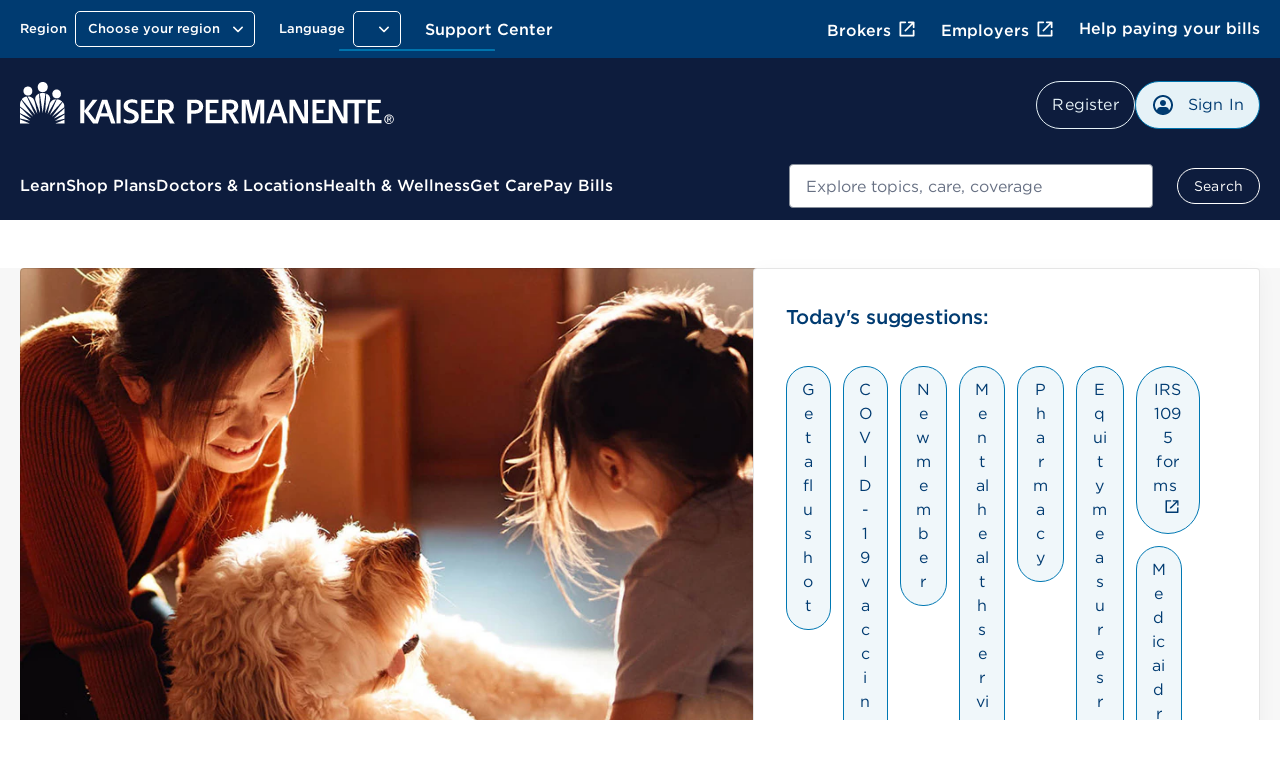

--- FILE ---
content_type: text/css
request_url: https://healthy.kaiserpermanente.org/etc.clientlibs/settings/wcm/designs/kporg/front-door/clientlib-modules/theme/clientlib-site-v2.ACSHASHbb8ffd0e3045b8d2e2e2cb1d835e1b48.css
body_size: 80023
content:
body{font-size:15px;line-height:1.33;color:#0d1c3d}@media screen and (min-width:601px){body{font-size:1pc}}.blue-extra-dark{background-color:#002343;color:#fff}.blue-extra-dark.-inverted{background-color:#f4f5f6;color:#002343}.transparent-black-light{background-color:rgba(0,0,0,.05);color:#fff}.transparent-black-light.-inverted{background-color:#f4f5f6;color:rgba(0,0,0,.05)}.transparent-black-regular{background-color:rgba(0,0,0,.1);color:#fff}.transparent-black-regular.-inverted{background-color:#f4f5f6;color:rgba(0,0,0,.1)}.transparent-black-dark{background-color:rgba(0,0,0,.2);color:#fff}.transparent-black-dark.-inverted{background-color:#f4f5f6;color:rgba(0,0,0,.2)}.contrast-blue{background-color:#0074ad}.contrast-blue.-inverted{color:#0074ad}.dolphin-light{background-color:#b3b6c5;color:#000}.dolphin-light.-inverted{background-color:#f4f5f6;color:#b3b6c5}.slate{background-color:#878f9b;color:#000}.slate.-inverted{background-color:#f4f5f6;color:#878f9b}.-inky-blue,.\--inky-blue{color:#0d1c3d}.-dolphin,.\--dolphin{color:#677083}.-white,.\--white{color:#fff}.-book,.\--book{font-family:Gotham\ 4r}.-light,.\--light{font-family:Gotham\ 3r}.-bold,.-medium,.\--bold,.\--medium{font-family:Gotham\ 5r}h1,h2,h3,h4,h5,h6,p,ul{margin:8px 0}@media screen and (min-width:768px) and (max-width:1151px){h1,h2,h3,h4,h5,h6,p,ul{margin-top:10px}}@media screen and (min-width:1152px){h1,h2,h3,h4,h5,h6,p,ul{margin-top:9pt}}@media screen and (min-width:768px) and (max-width:1151px){h1,h2,h3,h4,h5,h6,p,ul{margin-bottom:10px}}@media screen and (min-width:1152px){h1,h2,h3,h4,h5,h6,p,ul{margin-bottom:9pt}}.styling-1,.styling-1-marketing{font-size:3pc;font-weight:400;line-height:54px;letter-spacing:-.02em}.styling-1-marketing.-book,.styling-1-marketing.\--book,.styling-1.-book,.styling-1.\--book{font-family:Gotham\ 4r}.styling-1-marketing.-light,.styling-1-marketing.\--light,.styling-1.-light,.styling-1.\--light{font-family:Gotham\ 3r}.styling-1-marketing.-bold,.styling-1-marketing.-medium,.styling-1-marketing.\--bold,.styling-1-marketing.\--medium,.styling-1.-bold,.styling-1.-medium,.styling-1.\--bold,.styling-1.\--medium{font-family:Gotham\ 5r}.styling-2,.styling-2-marketing{font-size:2pc;font-weight:400;line-height:40px;letter-spacing:-.02em}.styling-2-marketing.-book,.styling-2-marketing.\--book,.styling-2.-book,.styling-2.\--book{font-family:Gotham\ 4r}.styling-2-marketing.-light,.styling-2-marketing.\--light,.styling-2.-light,.styling-2.\--light{font-family:Gotham\ 3r}.styling-2-marketing.-bold,.styling-2-marketing.-medium,.styling-2-marketing.\--bold,.styling-2-marketing.\--medium,.styling-2.-bold,.styling-2.-medium,.styling-2.\--bold,.styling-2.\--medium{font-family:Gotham\ 5r}.styling-3,.styling-3-marketing{font-size:26px;font-weight:400;line-height:2pc;letter-spacing:-.01em}.styling-3-marketing.-book,.styling-3-marketing.\--book,.styling-3.-book,.styling-3.\--book{font-family:Gotham\ 4r}.styling-3-marketing.-light,.styling-3-marketing.\--light,.styling-3.-light,.styling-3.\--light{font-family:Gotham\ 3r}.styling-3-marketing.-bold,.styling-3-marketing.-medium,.styling-3-marketing.\--bold,.styling-3-marketing.\--medium,.styling-3.-bold,.styling-3.-medium,.styling-3.\--bold,.styling-3.\--medium{font-family:Gotham\ 5r}.styling-4,.styling-4-marketing{font-size:20px;font-weight:400;line-height:28px;letter-spacing:-.01em}.styling-4-marketing.-book,.styling-4-marketing.\--book,.styling-4.-book,.styling-4.\--book{font-family:Gotham\ 4r}.styling-4-marketing.-light,.styling-4-marketing.\--light,.styling-4.-light,.styling-4.\--light{font-family:Gotham\ 3r}.styling-4-marketing.-bold,.styling-4-marketing.-medium,.styling-4-marketing.\--bold,.styling-4-marketing.\--medium,.styling-4.-bold,.styling-4.-medium,.styling-4.\--bold,.styling-4.\--medium{font-family:Gotham\ 5r}.styling-5,.styling-5-marketing{font-size:1pc;font-weight:400;line-height:24px;letter-spacing:0}.styling-5-marketing.-book,.styling-5-marketing.\--book,.styling-5.-book,.styling-5.\--book{font-family:Gotham\ 4r}.styling-5-marketing.-light,.styling-5-marketing.\--light,.styling-5.-light,.styling-5.\--light{font-family:Gotham\ 3r}.styling-5-marketing.-bold,.styling-5-marketing.-medium,.styling-5-marketing.\--bold,.styling-5-marketing.\--medium,.styling-5.-bold,.styling-5.-medium,.styling-5.\--bold,.styling-5.\--medium{font-family:Gotham\ 5r}.styling-6,.styling-6-marketing{font-size:14px;font-weight:400;line-height:20px;letter-spacing:.01em}.styling-6-marketing.-book,.styling-6-marketing.\--book,.styling-6.-book,.styling-6.\--book{font-family:Gotham\ 4r}.styling-6-marketing.-light,.styling-6-marketing.\--light,.styling-6.-light,.styling-6.\--light{font-family:Gotham\ 3r}.styling-6-marketing.-bold,.styling-6-marketing.-medium,.styling-6-marketing.\--bold,.styling-6-marketing.\--medium,.styling-6.-bold,.styling-6.-medium,.styling-6.\--bold,.styling-6.\--medium{font-family:Gotham\ 5r}.styling-7,.styling-7-marketing{font-size:20px;font-weight:400;line-height:28px;letter-spacing:0}.styling-7-marketing.-book,.styling-7-marketing.\--book,.styling-7.-book,.styling-7.\--book{font-family:Gotham\ 4r}.styling-7-marketing.-light,.styling-7-marketing.\--light,.styling-7.-light,.styling-7.\--light{font-family:Gotham\ 3r}.styling-7-marketing.-bold,.styling-7-marketing.-medium,.styling-7-marketing.\--bold,.styling-7-marketing.\--medium,.styling-7.-bold,.styling-7.-medium,.styling-7.\--bold,.styling-7.\--medium{font-family:Gotham\ 5r}.p1{font-size:20px;font-weight:400;line-height:28px;letter-spacing:0}.p1.-book,.p1.\--book{font-family:Gotham\ 4r}.p1.-light,.p1.\--light{font-family:Gotham\ 3r}.p1.-bold,.p1.-medium,.p1.\--bold,.p1.\--medium{font-family:Gotham\ 5r}.styling-8,.styling-8-marketing{font-size:18px;font-weight:400;line-height:24px;letter-spacing:.01em}.styling-8-marketing.-book,.styling-8-marketing.\--book,.styling-8.-book,.styling-8.\--book{font-family:Gotham\ 4r}.styling-8-marketing.-light,.styling-8-marketing.\--light,.styling-8.-light,.styling-8.\--light{font-family:Gotham\ 3r}.styling-8-marketing.-bold,.styling-8-marketing.-medium,.styling-8-marketing.\--bold,.styling-8-marketing.\--medium,.styling-8.-bold,.styling-8.-medium,.styling-8.\--bold,.styling-8.\--medium{font-family:Gotham\ 5r}.p2{font-size:18px;font-weight:400;line-height:24px;letter-spacing:.01em}.p2.-book,.p2.\--book{font-family:Gotham\ 4r}.p2.-light,.p2.\--light{font-family:Gotham\ 3r}.p2.-bold,.p2.-medium,.p2.\--bold,.p2.\--medium{font-family:Gotham\ 5r}.styling-9,.styling-9-marketing{font-size:1pc;font-weight:400;line-height:24px;letter-spacing:.01em}.styling-9-marketing.-book,.styling-9-marketing.\--book,.styling-9.-book,.styling-9.\--book{font-family:Gotham\ 4r}.styling-9-marketing.-light,.styling-9-marketing.\--light,.styling-9.-light,.styling-9.\--light{font-family:Gotham\ 3r}.styling-9-marketing.-bold,.styling-9-marketing.-medium,.styling-9-marketing.\--bold,.styling-9-marketing.\--medium,.styling-9.-bold,.styling-9.-medium,.styling-9.\--bold,.styling-9.\--medium{font-family:Gotham\ 5r}.p3{font-size:1pc;font-weight:400;line-height:24px;letter-spacing:.01em}.p3.-book,.p3.\--book{font-family:Gotham\ 4r}.p3.-light,.p3.\--light{font-family:Gotham\ 3r}.p3.-bold,.p3.-medium,.p3.\--bold,.p3.\--medium{font-family:Gotham\ 5r}.styling-10,.styling-10-marketing{font-size:14px;font-weight:400;line-height:20px;letter-spacing:.01em}.styling-10-marketing.-book,.styling-10-marketing.\--book,.styling-10.-book,.styling-10.\--book{font-family:Gotham\ 4r}.styling-10-marketing.-light,.styling-10-marketing.\--light,.styling-10.-light,.styling-10.\--light{font-family:Gotham\ 3r}.styling-10-marketing.-bold,.styling-10-marketing.-medium,.styling-10-marketing.\--bold,.styling-10-marketing.\--medium,.styling-10.-bold,.styling-10.-medium,.styling-10.\--bold,.styling-10.\--medium{font-family:Gotham\ 5r}.p4{font-size:14px;font-weight:400;line-height:20px;letter-spacing:.01em}.p4.-book,.p4.\--book{font-family:Gotham\ 4r}.p4.-light,.p4.\--light{font-family:Gotham\ 3r}.p4.-bold,.p4.-medium,.p4.\--bold,.p4.\--medium{font-family:Gotham\ 5r}.styling-11,.styling-11-marketing{font-size:13px;font-weight:400;line-height:1pc;letter-spacing:0}.styling-11-marketing.-book,.styling-11-marketing.\--book,.styling-11.-book,.styling-11.\--book{font-family:Gotham\ 4r}.styling-11-marketing.-light,.styling-11-marketing.\--light,.styling-11.-light,.styling-11.\--light{font-family:Gotham\ 3r}.styling-11-marketing.-bold,.styling-11-marketing.-medium,.styling-11-marketing.\--bold,.styling-11-marketing.\--medium,.styling-11.-bold,.styling-11.-medium,.styling-11.\--bold,.styling-11.\--medium{font-family:Gotham\ 5r}.p5{font-size:13px;font-weight:400;line-height:1pc;letter-spacing:0}.p5.-book,.p5.\--book{font-family:Gotham\ 4r}.p5.-light,.p5.\--light{font-family:Gotham\ 3r}.p5.-bold,.p5.-medium,.p5.\--bold,.p5.\--medium{font-family:Gotham\ 5r}.styling-12,.styling-12-marketing{font-size:9pt;font-weight:400;line-height:1pc;letter-spacing:0}.styling-12-marketing.-book,.styling-12-marketing.\--book,.styling-12.-book,.styling-12.\--book{font-family:Gotham\ 4r}.styling-12-marketing.-light,.styling-12-marketing.\--light,.styling-12.-light,.styling-12.\--light{font-family:Gotham\ 3r}.styling-12-marketing.-bold,.styling-12-marketing.-medium,.styling-12-marketing.\--bold,.styling-12-marketing.\--medium,.styling-12.-bold,.styling-12.-medium,.styling-12.\--bold,.styling-12.\--medium{font-family:Gotham\ 5r}.p6{font-size:9pt;font-weight:400;line-height:1pc;letter-spacing:0}.p6.-book,.p6.\--book{font-family:Gotham\ 4r}.p6.-light,.p6.\--light{font-family:Gotham\ 3r}.p6.-bold,.p6.-medium,.p6.\--bold,.p6.\--medium{font-family:Gotham\ 5r}h5{letter-spacing:0}h6{line-height:20px}.button{-webkit-appearance:none;-moz-appearance:none;-ms-appearance:none;-o-appearance:none;appearance:none;display:inline-block;cursor:pointer;-webkit-user-select:none;-moz-user-select:none;-ms-user-select:none;user-select:none;text-align:center;height:auto;vertical-align:middle;white-space:normal;word-wrap:break-word;-webkit-font-smoothing:antialiased;-webkit-transition:background-color .2s ease,color .2s ease,border-color .2s ease;transition:background-color .2s ease,color .2s ease,border-color .2s ease}.-large.button{font-size:24px;line-height:20px}.-small.button{min-width:8em;font-size:.8125rem}.-left.button{float:left}.-center.button{float:unset;display:inherit;-webkit-box-align:center;-ms-flex-align:center;align-items:center;margin:0 auto;width:-webkit-fit-content;width:-moz-fit-content;width:fit-content}.-block.button{display:block;width:100%;min-width:100%}.-right.button{float:right}.-tertiary.button{color:#0074ad;background:transparent;border:0;border-radius:0;min-width:auto;padding:0;height:auto;margin:14px 0}@media screen and (min-width:768px){.-tertiary.button{margin:19px 0}}.-tertiary.button:active,.-tertiary.button:focus,.-tertiary.button:hover{color:#003b71;background:transparent}@media screen and (max-width:767px){.button+.button{margin-top:15px}}.button__icon--left.button{padding-left:40px}.button__icon--left.button .icon{position:absolute;top:50%;margin-top:-9pt;left:10px}.button__icon--right.button{padding-right:40px}.button__icon--right.button .icon{position:absolute;top:50%;margin-top:-9pt;right:10px}.button__icon--only.button{line-height:0;padding:7px}@media screen and (min-width:768px) and (max-width:1151px){.button__icon--only.button{padding:9px}}@media screen and (min-width:1152px){.button__icon--only.button{padding:13px}}.button__icon--left.button:active img,.button__icon--left.button:hover img,.button__icon--only.button:active img,.button__icon--only.button:hover img,.button__icon--right.button:active img,.button__icon--right.button:hover img{-webkit-filter:grayscale(100) invert(1) brightness(100);filter:grayscale(100) invert(1) brightness(100)}.button i,.button img{color:inherit;overflow:hidden;padding-right:20px;vertical-align:middle;display:inline-block;font-size:.95rem}.button i.-right-icon,.button img.-right-icon{padding-left:8px;padding-right:0}.-close,.-close--large,.-close--small,.close{color:#0078b3;font-size:1.25rem;border:none;background:none}.button{min-width:0;margin-top:0;font-family:Gotham\ 4r;font-size:13px;line-height:20px;border-radius:75pt;padding:7px 10px;text-decoration:none;color:#003b71;background-color:#f0f7fa;border:1px solid #0078b3}@media screen and (max-width:767px){.button{width:auto}}@media screen and (min-width:768px) and (max-width:1151px){.button{line-height:24px;font-size:1pc;padding:9px 13px}}@media screen and (min-width:1152px){.button{line-height:24px;font-size:18px;padding:13px 15px}}.button i,.button img{height:19px;line-height:19px;padding-right:8px}@media screen and (min-width:1152px){.button i,.button img{padding-right:9pt}}.button i.-right,.button img.-right{float:right;padding-left:8px;padding-right:0}@media screen and (min-width:1152px){.button i.-right,.button img.-right{padding-left:9pt;padding-right:0}}.button:active,.button:focus,.button:hover{color:#fff;background-color:#0078b3;text-decoration:underline}.button.-disabled,.button .-disabled,.button:disabled{color:#fff;background-color:#d3d6dc;border-color:transparent}.button.-disabled:active,.button .-disabled:active,.button.-disabled:focus,.button .-disabled:focus,.button.-disabled:hover,.button .-disabled:hover,.button.-disabled:visited,.button .-disabled:visited,.button:disabled:active,.button:disabled:focus,.button:disabled:hover,.button:disabled:visited{background-color:#d3d6dc}.button.-inverted,.button.-secondary{text-decoration:none;color:#003b71;background-color:#fff;border:1px solid #0078b3}.button.-inverted:active,.button.-inverted:focus,.button.-inverted:hover,.button.-secondary:active,.button.-secondary:focus,.button.-secondary:hover{color:#fff;background-color:#0078b3;text-decoration:underline;border-color:#0078b3}.button.-inverted.-disabled,.button.-inverted .-disabled,.button.-inverted:disabled,.button.-secondary.-disabled,.button.-secondary .-disabled,.button.-secondary:disabled{color:#d3d6dc;background-color:transparent;border-color:#d3d6dc}.button.-inverted.-disabled:active,.button.-inverted .-disabled:active,.button.-inverted.-disabled:focus,.button.-inverted .-disabled:focus,.button.-inverted.-disabled:hover,.button.-inverted .-disabled:hover,.button.-inverted.-disabled:visited,.button.-inverted .-disabled:visited,.button.-inverted:disabled:active,.button.-inverted:disabled:focus,.button.-inverted:disabled:hover,.button.-inverted:disabled:visited,.button.-secondary.-disabled:active,.button.-secondary .-disabled:active,.button.-secondary.-disabled:focus,.button.-secondary .-disabled:focus,.button.-secondary.-disabled:hover,.button.-secondary .-disabled:hover,.button.-secondary.-disabled:visited,.button.-secondary .-disabled:visited,.button.-secondary:disabled:active,.button.-secondary:disabled:focus,.button.-secondary:disabled:hover,.button.-secondary:disabled:visited{background-color:transparent}.button .icon-zzz0027-link-external,.button .icon-zzz0028-link-internal{height:1em}.button img{height:19px}@media (-ms-high-contrast:none),screen and (-ms-high-contrast:active){.button img{width:39px}}@media screen and (max-width:1151px){.button img{height:18px}}.gs-button.v1.cq-Editable-dom.cq-Editable-dom--container .button.-primary.-right{float:unset}@media screen and (max-width:1151px){.-close{font-size:1.125rem}}.-close--large{font-size:28px}.-close--small{font-size:1.125rem}.rows{display:grid;grid-template-columns:repeat(6,1fr);width:100%;grid-gap:0 1rem}.rows .columns-1{grid-column:span 1;-ms-grid-column-span:1;margin-right:0}.rows .columns-2{grid-column:span 2;-ms-grid-column-span:2;margin-right:0}.rows .columns-3{grid-column:span 3;-ms-grid-column-span:3;margin-right:0}.rows .columns-4{-ms-grid-column-span:6;margin-right:0}.rows .columns-5,.rows .columns-6,.rows .columns-7,.rows .columns-8,.rows .columns-9,.rows .columns-10,.rows .columns-11,.rows .columns-12{grid-column:span 6;-ms-grid-column-span:6;margin-right:0}@media screen and (min-width:768px) and (max-width:1151px){.rows{grid-template-columns:repeat(12,1fr);grid-gap:0 .625rem}.rows .columns-1{grid-column:span 1;-ms-grid-column-span:1;margin-right:0}.rows .columns-2{grid-column:span 2;-ms-grid-column-span:2;margin-right:0}.rows .columns-3{grid-column:span 3;-ms-grid-column-span:3;margin-right:0}.rows .columns-4{grid-column:span 4;-ms-grid-column-span:4;margin-right:0}.rows .columns-5{grid-column:span 5;-ms-grid-column-span:5;margin-right:0}.rows .columns-6{grid-column:span 6;-ms-grid-column-span:6;margin-right:0}.rows .columns-7{grid-column:span 7;-ms-grid-column-span:7;margin-right:0}.rows .columns-8{grid-column:span 8;-ms-grid-column-span:8;margin-right:0}.rows .columns-9{grid-column:span 9;-ms-grid-column-span:9;margin-right:0}.rows .columns-10{grid-column:span 10;-ms-grid-column-span:10;margin-right:0}.rows .columns-11{grid-column:span 11;-ms-grid-column-span:11;margin-right:0}.rows .columns-12{grid-column:span 12;-ms-grid-column-span:12;margin-right:0}}@media screen and (min-width:1152px){.rows{grid-template-columns:repeat(12,1fr);grid-gap:0 .625rem}.rows .columns-1{grid-column:span 1;-ms-grid-column-span:1;margin-right:0}.rows .columns-2{grid-column:span 2;-ms-grid-column-span:2;margin-right:0}.rows .columns-3{grid-column:span 3;-ms-grid-column-span:3;margin-right:0}.rows .columns-4{grid-column:span 4;-ms-grid-column-span:4;margin-right:0}.rows .columns-5{grid-column:span 5;-ms-grid-column-span:5;margin-right:0}.rows .columns-6{grid-column:span 6;-ms-grid-column-span:6;margin-right:0}.rows .columns-7{grid-column:span 7;-ms-grid-column-span:7;margin-right:0}.rows .columns-8{grid-column:span 8;-ms-grid-column-span:8;margin-right:0}.rows .columns-9{grid-column:span 9;-ms-grid-column-span:9;margin-right:0}.rows .columns-10{grid-column:span 10;-ms-grid-column-span:10;margin-right:0}.rows .columns-11{grid-column:span 11;-ms-grid-column-span:11;margin-right:0}.rows .columns-12{grid-column:span 12;-ms-grid-column-span:12;margin-right:0}}@media screen and (max-width:767px){.rows .columns-1-mobile{grid-column:span 1;-ms-grid-column-span:1;margin-right:0}.rows .columns-2-mobile{grid-column:span 2;-ms-grid-column-span:2;margin-right:0}.rows .columns-3-mobile{grid-column:span 3;-ms-grid-column-span:3;margin-right:0}.rows .columns-4-mobile{grid-column:span 4;-ms-grid-column-span:4;margin-right:0}.rows .columns-5-mobile{grid-column:span 5;-ms-grid-column-span:5;margin-right:0}.rows .columns-6-mobile{grid-column:span 6;-ms-grid-column-span:6;margin-right:0}}@media screen and (min-width:768px) and (max-width:1151px){.rows .columns-1-tablet{grid-column:span 1;-ms-grid-column-span:1;margin-right:0}.rows .columns-2-tablet{grid-column:span 2;-ms-grid-column-span:2;margin-right:0}.rows .columns-3-tablet{grid-column:span 3;-ms-grid-column-span:3;margin-right:0}.rows .columns-4-tablet{grid-column:span 4;-ms-grid-column-span:4;margin-right:0}.rows .columns-5-tablet{grid-column:span 5;-ms-grid-column-span:5;margin-right:0}.rows .columns-6-tablet{grid-column:span 6;-ms-grid-column-span:6;margin-right:0}.rows .columns-7-tablet{grid-column:span 7;-ms-grid-column-span:7;margin-right:0}.rows .columns-8-tablet{grid-column:span 8;-ms-grid-column-span:8;margin-right:0}.rows .columns-9-tablet{grid-column:span 9;-ms-grid-column-span:9;margin-right:0}.rows .columns-10-tablet{grid-column:span 10;-ms-grid-column-span:10;margin-right:0}.rows .columns-11-tablet{grid-column:span 11;-ms-grid-column-span:11;margin-right:0}.rows .columns-12-tablet{grid-column:span 12;-ms-grid-column-span:12;margin-right:0}}@media screen and (min-width:1152px){.rows .columns-1-desktop{grid-column:span 1;-ms-grid-column-span:1;margin-right:0}.rows .columns-2-desktop{grid-column:span 2;-ms-grid-column-span:2;margin-right:0}.rows .columns-3-desktop{grid-column:span 3;-ms-grid-column-span:3;margin-right:0}.rows .columns-4-desktop{grid-column:span 4;-ms-grid-column-span:4;margin-right:0}.rows .columns-5-desktop{grid-column:span 5;-ms-grid-column-span:5;margin-right:0}.rows .columns-6-desktop{grid-column:span 6;-ms-grid-column-span:6;margin-right:0}.rows .columns-7-desktop{grid-column:span 7;-ms-grid-column-span:7;margin-right:0}.rows .columns-8-desktop{grid-column:span 8;-ms-grid-column-span:8;margin-right:0}.rows .columns-9-desktop{grid-column:span 9;-ms-grid-column-span:9;margin-right:0}.rows .columns-10-desktop{grid-column:span 10;-ms-grid-column-span:10;margin-right:0}.rows .columns-11-desktop{grid-column:span 11;-ms-grid-column-span:11;margin-right:0}.rows .columns-12-desktop{grid-column:span 12;-ms-grid-column-span:12;margin-right:0}}@media screen and (max-width:767px){.grid-container,.newGrid_container{margin-right:0;margin-left:0;padding-left:1pc;padding-right:1pc}}@media screen and (min-width:768px) and (max-width:1151px){.grid-container,.newGrid_container{margin-right:0;margin-left:0;max-width:90rem;padding-left:20px;padding-right:20px}}@media screen and (min-width:1152px){.grid-container,.newGrid_container{margin-right:auto;margin-left:auto;max-width:90rem;padding-left:20px;padding-right:20px}}.container,.flex-grid--container{max-width:90rem;margin-right:.5rem;margin-left:.5rem}.container:after,.flex-grid--container:after{clear:both;content:"";display:table}@media screen and (min-width:1281px){.container,.flex-grid--container{margin-right:auto;margin-left:auto;padding:0 .5rem;max-width:90rem}}@media screen and (min-width:1152px) and (max-width:1180px){.container,.flex-grid--container{margin-right:.625rem}}@media screen and (min-width:768px) and (max-width:1151px){.container,.flex-grid--container{margin-right:.625rem;margin-left:.625rem}}@media screen and (max-width:767px){.container,.flex-grid--container{margin-right:1rem;margin-left:1rem}}.column-1,.flex-grid--column-1{float:left;display:block;margin-right:2.35765%;width:6.17215%}.column-1:last-child,.flex-grid--column-1:last-child{margin-right:0}@media screen and (max-width:767px){.column-1,.flex-grid--column-1{width:100%}}@media screen and (max-width:1151px){.column-1,.flex-grid--column-1{float:left;display:block;margin-right:2.35765%;width:6.17215%}.column-1:last-child,.flex-grid--column-1:last-child{margin-right:0}}@media screen and (max-width:1151px) and (max-width:767px){.column-1,.flex-grid--column-1{float:left;display:block;width:20.67282%;margin-right:5.2%}.column-1:last-child,.column-1:nth-child(4n),.flex-grid--column-1:last-child,.flex-grid--column-1:nth-child(4n){margin-right:0}.column-1:nth-child(4n+1),.flex-grid--column-1:nth-child(4n+1){clear:left}}.column-2,.flex-grid--column-2{float:left;display:block;margin-right:2.35765%;width:14.70196%}.column-2:last-child,.flex-grid--column-2:last-child{margin-right:0}@media screen and (max-width:767px){.column-2,.flex-grid--column-2{width:100%;float:left;display:block;width:47.45641%;margin-right:15px}}@media screen and (max-width:767px){.column-2:last-child,.column-2:nth-child(2n),.flex-grid--column-2:last-child,.flex-grid--column-2:nth-child(2n){margin-right:0}.column-2:nth-child(odd),.flex-grid--column-2:nth-child(odd){clear:left}}@media only screen and (max-width:400px){.column-2,.flex-grid--column-2{width:46.456406%}}.column-3,.flex-grid--column-3{float:left;display:block;margin-right:2.35765%;width:23.23176%}.column-3:last-child,.flex-grid--column-3:last-child{margin-right:0}@media screen and (max-width:767px){.column-3,.flex-grid--column-3{width:100%;float:left;display:block;width:47.45641%;margin-right:15px}}@media screen and (max-width:767px){.column-3:last-child,.column-3:nth-child(2n),.flex-grid--column-3:last-child,.flex-grid--column-3:nth-child(2n){margin-right:0}.column-3:nth-child(odd),.flex-grid--column-3:nth-child(odd){clear:left}}@media only screen and (max-width:400px){.column-3,.flex-grid--column-3{width:46.456406%}}.column-4,.flex-grid--column-4{float:left;display:block;margin-right:2.35765%;width:31.76157%}.column-4:last-child,.flex-grid--column-4:last-child{margin-right:0}@media screen and (max-width:767px){.column-4,.flex-grid--column-4{width:100%}}.column-5,.flex-grid--column-5{float:left;display:block;margin-right:2.35765%;width:40.29137%}.column-5:last-child,.flex-grid--column-5:last-child{margin-right:0}@media screen and (max-width:767px){.column-5,.flex-grid--column-5{width:100%}}.column-6,.flex-grid--column-6{float:left;display:block;margin-right:2.35765%;width:48.82117%}.column-6:last-child,.flex-grid--column-6:last-child{margin-right:0}@media screen and (max-width:767px){.column-6,.flex-grid--column-6{width:100%}}.column-7,.flex-grid--column-7{float:left;display:block;margin-right:2.35765%;width:57.35098%}.column-7:last-child,.flex-grid--column-7:last-child{margin-right:0}@media screen and (max-width:767px){.column-7,.flex-grid--column-7{width:100%}}.column-8,.flex-grid--column-8{float:left;display:block;margin-right:2.35765%;width:65.88078%}.column-8:last-child,.flex-grid--column-8:last-child{margin-right:0}@media screen and (max-width:767px){.column-8,.flex-grid--column-8{width:100%}}.column-9,.flex-grid--column-9{float:left;display:block;margin-right:2.35765%;width:74.41059%}.column-9:last-child,.flex-grid--column-9:last-child{margin-right:0}@media screen and (max-width:767px){.column-9,.flex-grid--column-9{width:100%}}.column-10,.flex-grid--column-10{float:left;display:block;margin-right:2.35765%;width:82.94039%}.column-10:last-child,.flex-grid--column-10:last-child{margin-right:0}@media screen and (max-width:767px){.column-10,.flex-grid--column-10{width:100%}}.column-11,.flex-grid--column-11{float:left;display:block;margin-right:2.35765%;width:91.4702%}.column-11:last-child,.flex-grid--column-11:last-child{margin-right:0}@media screen and (max-width:767px){.column-11,.flex-grid--column-11{width:100%}}.column-12,.flex-grid--column-12{float:left;display:block;margin-right:2.35765%;width:100%}.column-12:last-child,.flex-grid--column-12:last-child{margin-right:0}@media screen and (max-width:767px){.column-12,.flex-grid--column-12{width:100%}}.layout__two-column--name{float:left;display:block;margin-right:2.35765%;width:48.82117%}.layout__two-column--name:last-child{margin-right:0}@media screen and (max-width:767px){.layout__two-column--name{width:100%;margin-right:0}}.column-4-of-8{float:left;display:block;margin-right:3.57866%;width:48.21067%}.column-4-of-8:last-child{margin-right:0}b,strong{font-weight:400;font-family:Gotham\ 5r}a{color:#0074ad;text-decoration:underline;border-radius:2px}a.-active,a:active{color:#f0f7fa;background-color:#003b71}a:hover{color:#f0f7fa;background-color:#0078b3;text-decoration:none}a.-inverted,a.inverted{color:#92ccf0;text-decoration:underline}a.-inverted.-active,a.-inverted:active,a.inverted.-active,a.inverted:active{color:#000;background-color:#f0f7fa}a.-inverted:hover,a.inverted:hover{color:#000;background-color:#92ccf0}.scrollbox{-webkit-box-sizing:border-box;box-sizing:border-box;padding:0 0 30px;border:1px solid #e9ebee}.scrollbox .scrollbox_content{height:auto;width:auto;min-height:200px;max-height:600px;overflow-y:scroll;padding:30px;color:#677083;-ms-scrollbar-base-color:#d3d6dc;-ms-scrollbar-3dlight-color:#d3d6dc;-ms-scrollbar-highlight-color:#d3d6dc;-ms-scrollbar-track-color:#f7f7f7;-ms-scrollbar-arrow-color:#f7f7f7;-ms-scrollbar-shadow-color:#d3d6dc;-ms-scrollbar-darkshadow-color:#d3d6dc}.scrollbox .scrollbox_content :first-child{margin-top:0}@media screen and (min-width:1152px){.scrollbox .scrollbox_content::-webkit-scrollbar{background:#f7f7f7;border:2px solid #f7f7f7;margin:40px}}@media screen and (min-width:1152px){.scrollbox .scrollbox_content::-webkit-scrollbar-thumb{border-radius:20px;border:3px solid #f7f7f7;background:#d3d6dc;padding:10px}}@media print{.scrollbox .scrollbox_content{overflow:visible;max-height:100%;border:none}}.modal-content .scrollbox{margin:30px auto}.divider-small,hr.-variation-1{width:100%;border:0;border-top:1px solid #e9ebee;padding:0;margin:20px 0 19px}.divider-small.-small-spacing,hr.-variation-1.-small-spacing{margin-top:20px;margin-bottom:19px}.divider-small.-medium-spacing,hr.-variation-1.-medium-spacing{margin-top:40px;margin-bottom:39px}.divider-small.-large-spacing,hr.-variation-1.-large-spacing{margin-top:60px;margin-bottom:59px}hr.-variation-2{width:100%;border:0;border-top:3px solid #e9ebee;padding:0;margin:19px 0 18px}hr.-variation-2.-small-spacing{margin-top:19px;margin-bottom:18px}hr.-variation-2.-medium-spacing{margin-top:39px;margin-bottom:38px}hr.-variation-2.-large-spacing{margin-top:59px;margin-bottom:58px}.divider-medium,hr.-variation-3{width:100%;border:0;border-top:3px solid #e9ebee;padding:0;margin:19px 0 18px}.divider-medium.-small-spacing,hr.-variation-3.-small-spacing{margin-top:19px;margin-bottom:18px}.divider-medium.-medium-spacing,hr.-variation-3.-medium-spacing{margin-top:39px;margin-bottom:38px}.divider-medium.-large-spacing,hr.-variation-3.-large-spacing{margin-top:59px;margin-bottom:58px}.divider-vertical-wrap{position:relative;display:inline-block}.divider-vertical{display:inline-block;border:0;padding:0;margin:0}.divider-vertical:before{content:"";border-left:3px solid #e9ebee;position:absolute;top:0;bottom:0;display:inline-block}.divider-vertical-variation-1{border-left:1px solid #e9ebee}.divider-vertical-variation-2{border-left:2px solid #e9ebee}a.divider-link{padding-right:15px;border-right:1px solid #d3d6dc;margin-right:10px}a.divider-link:last-of-type{padding-right:0;border-right:0}a i:before{text-decoration:none;display:inline-block}a.button{height:auto}a.external-link.button i{font-size:10px;padding:0 5px;position:relative;bottom:5px}a .icon-link-external,a .icon-link-internal{padding-left:5px;padding-right:1px}p a,span a{text-decoration:underline;color:#0074ad}@-webkit-keyframes fa-spin{0%{-webkit-transform:rotate(0deg);transform:rotate(0deg)}to{-webkit-transform:rotate(359deg);transform:rotate(359deg)}}.back-link ul,.horizontal-list,.link-list,.link-list--horizontal,.vertical-list{padding-left:0;list-style:none}.horizontal-list li{display:inline-block;padding-right:20px}.horizontal-list.-divided li{padding-right:20px;border-right:1px solid #d3d6dc;margin-right:20px}.horizontal-list.-divided li:last-child{border-right:0;margin-right:0}.vertical-list li{display:block;padding-bottom:20px}.vertical-list.-divided li{padding-bottom:20px;border-bottom:1px solid #d3d6dc;margin-bottom:20px}.vertical-list.-divided li li:last-child{border:none}.link-list-title--large{color:#0d1c3d}.link-list li{padding-bottom:10px}.sg-spacing .fieldset{margin-bottom:20px}.check-box{position:absolute;margin-top:10.5px;opacity:0}.check-box+label{display:inline-block;position:relative;margin:10.5px 0;min-height:18px;font-family:Gotham\ 4r;font-size:1pc;line-height:1em;color:#0d1c3d;padding:2px 0 1px 29px;font-size:14px;line-height:20px}@media screen and (min-width:768px){.check-box+label{font-size:18px;line-height:24px}}@media screen and (max-width:767px){.check-box+label{font-family:Gotham\ 5r}}.check-box+label span[aria-hidden=true]:before{content:"";position:absolute;top:0;left:0;width:18px;height:18px;border:2px solid #003b71;border-radius:2px;top:3px}@media screen and (min-width:768px){.check-box+label span[aria-hidden=true]:before{top:5px}}.check-box[type=checkbox]:checked+label span[aria-hidden=true]:before{background-color:#003b71}.check-box[type=checkbox]:checked+label span[aria-hidden=true]:after{content:"\f115";font-family:kp-icons;position:absolute;top:2px;left:2px;font-size:14px;color:#fff}.check-box[type=checkbox]:disabled+label{color:#677083;cursor:not-allowed}.check-box[type=checkbox]:disabled+label span[aria-hidden=true]:before{border-color:#d3d6dc}.check-box[type=checkbox]:disabled:checked+label span[aria-hidden=true]:before{background-color:#d3d6dc}.check-box:focus+label span[aria-hidden=true]:before{outline:2px solid #000;border-radius:0;outline-offset:2px}.check-box.-variation-1{position:absolute;margin-top:10.5px;opacity:0}.check-box.-variation-1+label{display:inline-block;position:relative;margin:10.5px 0;min-height:18px;font-family:Gotham\ 4r;font-size:1pc;line-height:1em;color:#0d1c3d;padding:2px 0 1px 29px;font-size:14px;line-height:20px}@media screen and (min-width:768px){.check-box.-variation-1+label{font-size:18px;line-height:24px}}@media screen and (max-width:767px){.check-box.-variation-1+label{font-family:Gotham\ 5r}}.check-box.-variation-1+label span[aria-hidden=true]:before{content:"";position:absolute;top:0;left:0;width:18px;height:18px;border:2px solid #003b71;border-radius:2px;top:3px}@media screen and (min-width:768px){.check-box.-variation-1+label span[aria-hidden=true]:before{top:5px}}.check-box.-variation-1[type=checkbox]:checked+label span[aria-hidden=true]:before{background-color:#003b71}.check-box.-variation-1[type=checkbox]:checked+label span[aria-hidden=true]:after{content:"\f115";font-family:kp-icons;position:absolute;top:2px;left:2px;font-size:14px;color:#fff}.check-box.-variation-1[type=checkbox]:disabled+label{color:#677083;cursor:not-allowed}.check-box.-variation-1[type=checkbox]:disabled+label span[aria-hidden=true]:before{border-color:#d3d6dc}.check-box.-variation-1[type=checkbox]:disabled:checked+label span[aria-hidden=true]:before{background-color:#d3d6dc}.check-box.-variation-1:focus+label span[aria-hidden=true]:before{outline:2px solid #000;border-radius:0;outline-offset:2px}.check-box.-variation-2{position:absolute;margin-top:10px;opacity:0}.check-box.-variation-2+label{display:inline-block;position:relative;margin:10px 0;padding:2px 0 0 35px;min-height:22px;font-family:Gotham\ 4r;font-size:20px;line-height:1em;color:#0d1c3d}.check-box.-variation-2+label span[aria-hidden=true]:before{content:"";position:absolute;top:0;left:0;width:22px;height:22px;border:2px solid #003b71;border-radius:2px}.check-box.-variation-2[type=checkbox]:checked+label span[aria-hidden=true]:before{background-color:#003b71}.check-box.-variation-2[type=checkbox]:checked+label span[aria-hidden=true]:after{content:"\f115";font-family:kp-icons;position:absolute;top:1px;left:4px;font-size:15px;color:#fff}.check-box.-variation-2[type=checkbox]:disabled+label{color:#677083;cursor:not-allowed}.check-box.-variation-2[type=checkbox]:disabled+label span[aria-hidden=true]:before{border-color:#d3d6dc}.check-box.-variation-2[type=checkbox]:disabled:checked+label span[aria-hidden=true]:before{background-color:#d3d6dc}.check-box.-variation-2:focus+label span[aria-hidden=true]:before{outline:2px solid #000;border-radius:0;outline-offset:2px}.check-box.-variation-3{position:absolute;margin-top:10px;opacity:0}.check-box.-variation-3+label{display:inline-block;position:relative;margin:10px 0;padding:2px 0 0 43px;min-height:30px;font-family:Gotham\ 4r;font-size:28px;line-height:1em;color:#0d1c3d}.check-box.-variation-3+label span[aria-hidden=true]:before{content:"";position:absolute;top:0;left:0;width:30px;height:30px;border:2px solid #003b71;border-radius:2px}.check-box.-variation-3[type=checkbox]:checked+label span[aria-hidden=true]:before{background-color:#003b71}.check-box.-variation-3[type=checkbox]:checked+label span[aria-hidden=true]:after{content:"\f115";font-family:kp-icons;position:absolute;top:1px;left:4.5px;font-size:22px;color:#fff}.check-box.-variation-3[type=checkbox]:disabled+label{color:#677083;cursor:not-allowed}.check-box.-variation-3[type=checkbox]:disabled+label span[aria-hidden=true]:before{border-color:#d3d6dc}.check-box.-variation-3[type=checkbox]:disabled:checked+label span[aria-hidden=true]:before{background-color:#d3d6dc}.check-box.-variation-3:focus+label span[aria-hidden=true]:before{outline:2px solid #000;border-radius:0;outline-offset:2px}@media screen and (max-width:1151px){.check-box body:not(.-locked) .check-box+label:not(.-locked){line-height:1em}}@media screen and (max-width:1151px) and (max-width:767px){.check-box body:not(.-locked) .styling-1:not(.-locked),.check-box body:not(.-locked) .styling-2:not(.-locked),.check-box body:not(.-locked) .styling-3:not(.-locked),.check-box body:not(.-locked) .styling-4:not(.-locked){font-size:1pc}}@media screen and (max-width:1151px) and (min-width:768px){.check-box body:not(.-locked) .styling-1:not(.-locked),.check-box body:not(.-locked) .styling-2:not(.-locked),.check-box body:not(.-locked) .styling-3:not(.-locked),.check-box body:not(.-locked) .styling-4:not(.-locked){font-size:1pc}}.checkbox-toggle-switch{position:absolute;opacity:0}.checkbox-toggle-switch+label{display:inline-block;position:relative;padding:4px 0 0 47px}.checkbox-toggle-switch+label span[aria-hidden=true]{display:inline-block;position:absolute;top:0;left:0;width:37px;height:26px;border-radius:19px;background:#677083}.checkbox-toggle-switch+label span[aria-hidden=true]:before{content:"";position:absolute;top:1px;left:1px;width:24px;height:24px;border-radius:100%;background:#fff;-webkit-transition:left .1s ease-out;transition:left .1s ease-out}.checkbox-toggle-switch+label span[aria-hidden=true]:after{content:"\f115";font-family:kp-icons;position:absolute;top:6px;left:19px;font-size:11px;color:transparent}.checkbox-toggle-switch:focus+label span[aria-hidden=true]{-webkit-box-shadow:0 0 0 2pt #000;box-shadow:0 0 0 2pt #000;outline:1px dotted #d3d6dc}@-moz-document url-prefix(){.checkbox-toggle-switch:focus+label span[aria-hidden=true]{box-shadow:0 0 0 2px rgba(123,183,246,.8)}}@media (-ms-high-contrast:none),screen and (-ms-high-contrast:active){.checkbox-toggle-switch:focus+label span[aria-hidden=true]{-webkit-box-shadow:0 0 0 2px rgba(123,183,246,.8);box-shadow:0 0 0 2px rgba(123,183,246,.8)}}.checkbox-toggle-switch[type=checkbox]:checked+label span[aria-hidden=true]{background:#0078b3}.checkbox-toggle-switch[type=checkbox]:checked+label span[aria-hidden=true]:before{left:9pt;-webkit-transition:left .1s ease-out;transition:left .1s ease-out}.checkbox-toggle-switch[type=checkbox]:checked+label span[aria-hidden=true]:after{color:#0078b3;-webkit-transition:color .1s ease-out;transition:color .1s ease-out}input[type=checkbox]:not(.check-box):not(.checkbox-toggle-switch){position:absolute;display:inline-block;margin:9pt 0 0 2px;width:20px;height:20px;border:2px solid #003b71;-moz-appearance:none;-webkit-appearance:none}input[type=checkbox]:not(.check-box):not(.checkbox-toggle-switch)+label{display:inline-block;margin:10px 0 0;padding-top:2px;padding-left:40px;font-size:1pc}input[type=checkbox]:checked:not(.check-box):not(.checkbox-toggle-switch){-moz-appearance:checkbox;-webkit-appearance:checkbox}input[type=checkbox]:focus:not(.check-box):not(.checkbox-toggle-switch){outline:2px solid #000;border-radius:0;outline-offset:2px}input[type=checkbox]:disabled:not(.check-box):not(.checkbox-toggle-switch){border-color:#d3d6dc}.fieldset{margin:0;padding:0;border:none}.fieldset legend{font-size:14px;font-weight:400;line-height:20px;letter-spacing:.01em;font-family:Gotham\ 5r;color:#0d1c3d;padding-bottom:10px}.fieldset legend.-book,.fieldset legend.\--book{font-family:Gotham\ 4r}.fieldset legend.-light,.fieldset legend.\--light{font-family:Gotham\ 3r}.fieldset legend.-bold,.fieldset legend.-medium,.fieldset legend.\--bold,.fieldset legend.\--medium{font-family:Gotham\ 5r}.disabled-field,.form-group .disabled-field{border:1px solid #f7f7f7;background-color:#f7f7f7;cursor:not-allowed!important}.error .form-textbox input,.error input{background-color:rgba(182,49,37,.05);border:1px solid #d00000}.error{color:#d00000}input::-ms-clear{display:none}.character-count{font-size:18px;font-weight:400;line-height:24px;letter-spacing:.01em}.character-count.-book,.character-count.\--book{font-family:Gotham\ 4r}.character-count.-light,.character-count.\--light{font-family:Gotham\ 3r}.character-count.-bold,.character-count.-medium,.character-count.\--bold,.character-count.\--medium{font-family:Gotham\ 5r}.character-count p{margin:10px auto}.text-area_global{display:block;padding:15px;width:calc(100% - 28px);height:252px;border:1px solid #878f9b;border-radius:4px;font-size:14px;font-weight:400;line-height:20px;letter-spacing:.01em;color:#003b71;-webkit-appearance:none}.text-area_global.-book,.text-area_global.\--book{font-family:Gotham\ 4r}.text-area_global.-light,.text-area_global.\--light{font-family:Gotham\ 3r}.text-area_global.-bold,.text-area_global.-medium,.text-area_global.\--bold,.text-area_global.\--medium{font-family:Gotham\ 5r}.text-area_global.focus{border-color:#0074ad}.text-area_global[data-show-lines="1"]{height:54px}.text-area_global[data-show-lines="2"]{height:76px}.text-area_global[data-show-lines="3"]{height:98px}.text-area_global[data-show-lines="4"]{height:90pt}.text-area_global[data-show-lines="5"]{height:142px}.text-area_global[data-show-lines="6"]{height:164px}.text-area_global[data-show-lines="7"]{height:186px}.text-area_global[data-show-lines="8"]{height:13pc}.text-area_global[data-show-lines="9"]{height:230px}.text-area_global[data-show-lines="10"]{height:252px}@media screen and (max-width:767px){.text-area_global{font-size:20px;font-weight:400;line-height:28px;letter-spacing:0;height:234px}.text-area_global.-book,.text-area_global.\--book{font-family:Gotham\ 4r}.text-area_global.-light,.text-area_global.\--light{font-family:Gotham\ 3r}.text-area_global.-bold,.text-area_global.-medium,.text-area_global.\--bold,.text-area_global.\--medium{font-family:Gotham\ 5r}.text-area_global[data-show-lines="1"]{height:54px}.text-area_global[data-show-lines="2"]{height:74px}.text-area_global[data-show-lines="3"]{height:94px}.text-area_global[data-show-lines="4"]{height:114px}.text-area_global[data-show-lines="5"]{height:134px}.text-area_global[data-show-lines="6"]{height:154px}.text-area_global[data-show-lines="7"]{height:174px}.text-area_global[data-show-lines="8"]{height:194px}.text-area_global[data-show-lines="9"]{height:214px}.text-area_global[data-show-lines="10"]{height:234px}}.form-control{padding:1pc 9pt;border:1px solid #878f9b;vertical-align:middle;color:#0d1c3d}.form-control:focus{border-color:#0078b3}.form-control::-webkit-input-placeholder{color:#677083}.form-control:-moz-placeholder{color:#677083}.form-group input{padding:1pc 9pt;border:1px solid #878f9b;vertical-align:middle;color:#0d1c3d}.form-group input:focus{border-color:#0078b3}.form-group input::-webkit-input-placeholder{color:#677083}.form-group input:-moz-placeholder{color:#677083}@media screen and (min-width:1152px){.form-group input{max-height:52px;width:auto}}@media screen and (max-width:767px){.form-group input{max-height:52px;width:100%}}.form-group input[type=email],.form-group input[type=number],.form-group input[type=password],.form-group input[type=search],.form-group input[type=tel],.form-group input[type=text],.form-group input[type=url],.form-group textarea{border-radius:4px;-webkit-appearance:none}.form-group label{font-size:9pt;line-height:1pc;color:#878f9b;font-family:Gotham\ 5r;color:#003b71;display:block;margin-bottom:8px}.form-group .form-textbox{position:relative}.form-group .form-textbox input{padding-right:2pc;width:236px}.form-group .text-input-helper{font-size:9pt;line-height:1pc;color:#878f9b;padding:0 42px}.expDesc{font-size:18px;font-weight:400;line-height:24px;letter-spacing:.01em;color:#d00000;display:block;width:100%}.expDesc.-book,.expDesc.\--book{font-family:Gotham\ 4r}.expDesc.-light,.expDesc.\--light{font-family:Gotham\ 3r}.expDesc.-bold,.expDesc.-medium,.expDesc.\--bold,.expDesc.\--medium{font-family:Gotham\ 5r}.expDesc p{margin:10px auto}.error-field,.form-group input.error-field,.form-group select.error-field,input.error-field,select.error-field,textarea.error-field{border:1px solid #d00000;background-color:#fff}.error-field.-readonly,.form-group input.error-field.-readonly,.form-group select.error-field.-readonly,input.error-field.-readonly,select.error-field.-readonly,textarea.error-field.-readonly{padding:0 0 9pt;border:0;color:#d00000;background-color:transparent;font-family:Gotham\ 5r}.error-field:focus,.error-field :focus-visible,.error-field:hover,.form-group input.error-field:focus,.form-group input.error-field :focus-visible,.form-group input.error-field:hover,.form-group select.error-field:focus,.form-group select.error-field :focus-visible,.form-group select.error-field:hover,input.error-field:focus,input.error-field :focus-visible,input.error-field:hover,select.error-field:focus,select.error-field :focus-visible,select.error-field:hover,textarea.error-field:focus,textarea.error-field :focus-visible,textarea.error-field:hover{border:2px solid #d00000;outline:none}.error-field.select-dropdown,.form-group input.error-field.select-dropdown,.form-group select.error-field.select-dropdown,input.error-field.select-dropdown,select.error-field.select-dropdown,textarea.error-field.select-dropdown{background-color:rgba(182,49,37,.05)}.error-description ul{padding-left:0;list-style:none;margin:8px 0 10px;font-size:9pt;line-height:1pc;color:#d00000}.error-description ul li{display:-webkit-box;display:-ms-flexbox;display:flex;-webkit-box-align:center;-ms-flex-align:center;align-items:center}.error-description ul li .inline-error-icon{margin-right:3px;width:1pc;height:1pc;color:transparent;background-color:transparent;background-image:url(clientlib-site-v2/css/assets/images/errorcirclesmall.svg);background-repeat:no-repeat;background-position:0 100%}.check-box+label+.error-description ul,.fieldset+.error-description ul,.radio-button+label+.error-description ul{margin-top:2.5px}.error ul,ul.error{margin:10px 0;padding-left:20px}.select-one select{margin-right:-20px;padding:1pc 40px 1pc 20px;width:100%;border-radius:0;line-height:1pc}.select-one select:focus{border-color:#0078b3}@media screen and (min-width:768px){.select-one select{padding-top:20px;padding-right:41px;padding-bottom:20px;width:auto;font-size:1pc;line-height:18px}}.select-one .icon-chevron-down[aria-hidden=true]{position:absolute;top:0;right:0;pointer-events:none}.select-one .icon-chevron-down[aria-hidden=true]:before{color:#0078b3}.select-one select:disabled{color:#d3d6dc;border-color:#d3d6dc}.select-one select.error-field+.icon-chevron-down[aria-hidden=true]:before,.select-one select:disabled+.icon-chevron-down[aria-hidden=true]:before{color:#677083}.radio-button[type=radio]:disabled+label{color:#878f9b;cursor:not-allowed}.label-ds2{font-family:Gotham\ 4r!important}@media screen and (max-width:767px){.label-ds2{font-family:Gotham\ 5r!important}}.form-group .label-ds2{font-size:1pc!important;margin-left:40px!important;margin-top:-21px!important;color:#0d1c3d}.form-group input[type=radio]{padding:0}input[type=radio]{-webkit-appearance:none;-moz-appearance:none;appearance:none;background:#fff;border:2px solid #0078b3;height:24px;width:24px;display:inline-block;border-radius:100%;vertical-align:text-bottom;position:relative;left:9px}input[type=radio]:before{content:"";position:absolute;margin:auto;left:0;right:0;bottom:0;overflow:hidden;top:0}input[type=radio]:focus{outline:2px solid;outline-offset:2px}input[type=radio]:before{height:0;width:0}input[type=radio]:checked:before{border:5px solid transparent;border-radius:100%;outline-offset:-6px;background:#0078b3}input[type=radio][disabled]{border:2px solid #878f9b}input[type=radio][disabled]:checked:before{background:#878f9b}.data-table{width:100%;text-align:left}@media screen and (max-width:767px){.data-table{display:block}}.data-table thead p,.data-table thead span,.data-table tr p,.data-table tr span{margin:0}.data-table caption{text-align:left;margin-bottom:1pc}@media screen and (max-width:767px){.data-table caption{margin-bottom:1pc;display:table}}.data-table tr{border-bottom:1px solid #878f9b}@media screen and (min-width:768px){.data-table tr:last-child{border-bottom:2px solid #878f9b}}@media screen and (max-width:767px){.data-table tr{display:block;border-bottom:1px solid #878f9b}}.data-table thead{border-bottom:2px solid #878f9b}@media screen and (max-width:767px){.data-table thead{border-bottom:1px solid #878f9b;display:block}}.data-table th[scope~=row],.data-table thead th{font-family:Gotham\ 5r;font-size:.8125rem;line-height:1pc;color:#003b71;text-transform:none;padding:24px 1pc;text-align:left}.data-table th[scope~=row]:first-child,.data-table thead th:first-child{padding-left:1pc}@media screen and (max-width:767px){.data-table th[scope~=row]:first-child,.data-table thead th:first-child{padding-left:0}}.data-table th[scope~=row]:last-child,.data-table thead th:last-child{padding-right:1pc}.data-table th[scope~=row].th--header,.data-table thead th.th--header{border-bottom:1px solid #e9ebee;border-right:1px solid #fff;padding-left:5px}.data-table th[scope~=row].th--light,.data-table thead th.th--light{background-color:#f4f5f6}.data-table th[scope~=row].th--med,.data-table thead th.th--med{background-color:#e9ebee}.data-table th[scope~=row].th--dark,.data-table thead th.th--dark{background-color:#d3d6dc}.data-table th[scope~=row].th--darker,.data-table thead th.th--darker{background-color:#677083;color:#fff}.data-table th[scope~=row].th--center,.data-table thead th.th--center{text-align:center}@media screen and (max-width:1151px){.data-table th[scope~=row],.data-table thead th{word-wrap:break-word;padding:20px 1pc}}@media screen and (max-width:767px){.data-table th[scope~=row],.data-table thead th{display:block;position:absolute;border:0;clip:rect(0 0 0 0);height:1px;margin:-1px;overflow:hidden;padding:0;width:1px;background-color:#000}}@media screen and (max-width:767px){.data-table tbody{display:block}}.data-table tbody td,.data-table tbody th{padding:24px 1pc;vertical-align:top;word-wrap:break-word;font-size:1pc;line-height:24px;letter-spacing:.01em;font-weight:400;text-align:left}.data-table tbody td:first-child,.data-table tbody th:first-child{padding-left:1pc}@media screen and (max-width:767px){.data-table tbody td:first-child,.data-table tbody th:first-child{padding-left:0}}.data-table tbody td:last-child,.data-table tbody th:last-child{padding-right:1pc}.data-table tbody td.-book,.data-table tbody td.\--book,.data-table tbody th.-book,.data-table tbody th.\--book{font-family:Gotham\ 4r}.data-table tbody td.-light,.data-table tbody td.\--light,.data-table tbody th.-light,.data-table tbody th.\--light{font-family:Gotham\ 3r}.data-table tbody td.-bold,.data-table tbody td.-medium,.data-table tbody td.\--bold,.data-table tbody td.\--medium,.data-table tbody th.-bold,.data-table tbody th.-medium,.data-table tbody th.\--bold,.data-table tbody th.\--medium{font-family:Gotham\ 5r}@media screen and (max-width:1151px){.data-table tbody td,.data-table tbody th{padding:20px 1pc}}@media screen and (max-width:767px){.data-table tbody td,.data-table tbody th{display:block;padding:1pc 0 0}.data-table tbody td:last-child,.data-table tbody th:last-child{padding-bottom:1pc}}@media screen and (max-width:1151px){.data-table tbody td span.table-head,.data-table tbody th span.table-head{font-family:Gotham\ 5r;font-size:.8125rem;line-height:1pc;color:#003b71;text-transform:none;padding-bottom:0;width:100%;display:block}}@media screen and (max-width:767px){.data-table tbody th:first-child{padding-top:24px}}.data-table tbody td[data-th]:before,.data-table tbody th[data-th]:before{display:none}@media screen and (max-width:767px){.data-table tbody td[data-th]:before,.data-table tbody th[data-th]:before{content:attr(data-th) " ";font-family:Gotham\ 5r;font-size:.8125rem;line-height:1pc;color:#003b71;text-transform:none;padding-bottom:0;width:100%;display:block}}.data-table p{margin:0}.data-table--large{width:100%;text-align:left}@media screen and (max-width:767px){.data-table--large{display:block}}.data-table--large thead p,.data-table--large thead span,.data-table--large tr p,.data-table--large tr span{margin:0}.data-table--large caption{text-align:left;margin-bottom:1pc}@media screen and (max-width:767px){.data-table--large caption{margin-bottom:1pc;display:table}}.data-table--large tr{border-bottom:1px solid #878f9b}@media screen and (min-width:768px){.data-table--large tr:last-child{border-bottom:2px solid #878f9b}}@media screen and (max-width:767px){.data-table--large tr{display:block;border-bottom:1px solid #878f9b}}.data-table--large thead{border-bottom:2px solid #878f9b}@media screen and (max-width:767px){.data-table--large thead{border-bottom:1px solid #878f9b;display:block}}.data-table--large th[scope~=row],.data-table--large thead th{font-family:Gotham\ 5r;font-size:.8125rem;line-height:1pc;color:#003b71;text-transform:none;padding:24px 1pc;text-align:left}.data-table--large th[scope~=row]:first-child,.data-table--large thead th:first-child{padding-left:1pc}@media screen and (max-width:767px){.data-table--large th[scope~=row]:first-child,.data-table--large thead th:first-child{padding-left:0}}.data-table--large th[scope~=row]:last-child,.data-table--large thead th:last-child{padding-right:1pc}.data-table--large th[scope~=row].th--header,.data-table--large thead th.th--header{border-bottom:1px solid #e9ebee;border-right:1px solid #fff;padding-left:5px}.data-table--large th[scope~=row].th--light,.data-table--large thead th.th--light{background-color:#f4f5f6}.data-table--large th[scope~=row].th--med,.data-table--large thead th.th--med{background-color:#e9ebee}.data-table--large th[scope~=row].th--dark,.data-table--large thead th.th--dark{background-color:#d3d6dc}.data-table--large th[scope~=row].th--darker,.data-table--large thead th.th--darker{background-color:#677083;color:#fff}.data-table--large th[scope~=row].th--center,.data-table--large thead th.th--center{text-align:center}@media screen and (max-width:1151px){.data-table--large th[scope~=row],.data-table--large thead th{word-wrap:break-word;padding:20px 1pc}}@media screen and (max-width:767px){.data-table--large th[scope~=row],.data-table--large thead th{display:block;position:absolute;border:0;clip:rect(0 0 0 0);height:1px;margin:-1px;overflow:hidden;padding:0;width:1px;background-color:#000}}@media screen and (max-width:767px){.data-table--large tbody{display:block}}.data-table--large tbody td,.data-table--large tbody th{padding:24px 1pc;vertical-align:top;word-wrap:break-word;font-size:1pc;line-height:24px;letter-spacing:.01em;font-weight:400;text-align:left}.data-table--large tbody td:first-child,.data-table--large tbody th:first-child{padding-left:1pc}@media screen and (max-width:767px){.data-table--large tbody td:first-child,.data-table--large tbody th:first-child{padding-left:0}}.data-table--large tbody td:last-child,.data-table--large tbody th:last-child{padding-right:1pc}.data-table--large tbody td.-book,.data-table--large tbody td.\--book,.data-table--large tbody th.-book,.data-table--large tbody th.\--book{font-family:Gotham\ 4r}.data-table--large tbody td.-light,.data-table--large tbody td.\--light,.data-table--large tbody th.-light,.data-table--large tbody th.\--light{font-family:Gotham\ 3r}.data-table--large tbody td.-bold,.data-table--large tbody td.-medium,.data-table--large tbody td.\--bold,.data-table--large tbody td.\--medium,.data-table--large tbody th.-bold,.data-table--large tbody th.-medium,.data-table--large tbody th.\--bold,.data-table--large tbody th.\--medium{font-family:Gotham\ 5r}@media screen and (max-width:1151px){.data-table--large tbody td,.data-table--large tbody th{padding:20px 1pc}}@media screen and (max-width:767px){.data-table--large tbody td,.data-table--large tbody th{display:block;padding:1pc 0 0}.data-table--large tbody td:last-child,.data-table--large tbody th:last-child{padding-bottom:1pc}}@media screen and (max-width:1151px){.data-table--large tbody td span.table-head,.data-table--large tbody th span.table-head{font-family:Gotham\ 5r;font-size:.8125rem;line-height:1pc;color:#003b71;text-transform:none;padding-bottom:0;width:100%;display:block}}@media screen and (max-width:767px){.data-table--large tbody th:first-child{padding-top:24px}}.data-table--large tbody td[data-th]:before,.data-table--large tbody th[data-th]:before{display:none}@media screen and (max-width:767px){.data-table--large tbody td[data-th]:before,.data-table--large tbody th[data-th]:before{content:attr(data-th) " ";font-family:Gotham\ 5r;font-size:.8125rem;line-height:1pc;color:#003b71;text-transform:none;padding-bottom:0;width:100%;display:block}}.data-table--large p{margin:0}.data-table--large td,.data-table--large th{padding:20px 1pc}@media screen and (max-width:767px){.data-table--large td,.data-table--large th{padding:1pc 0}.data-table--large td:last-child,.data-table--large th:last-child{padding-bottom:20px}}.data-table--grey-even-row{width:100%;text-align:left}@media screen and (max-width:767px){.data-table--grey-even-row{display:block}}.data-table--grey-even-row thead p,.data-table--grey-even-row thead span,.data-table--grey-even-row tr p,.data-table--grey-even-row tr span{margin:0}.data-table--grey-even-row caption{text-align:left;margin-bottom:1pc}@media screen and (max-width:767px){.data-table--grey-even-row caption{margin-bottom:1pc;display:table}}.data-table--grey-even-row tr{border-bottom:1px solid #878f9b}@media screen and (min-width:768px){.data-table--grey-even-row tr:last-child{border-bottom:2px solid #878f9b}}@media screen and (max-width:767px){.data-table--grey-even-row tr{display:block;border-bottom:1px solid #878f9b}}.data-table--grey-even-row thead{border-bottom:2px solid #878f9b}@media screen and (max-width:767px){.data-table--grey-even-row thead{border-bottom:1px solid #878f9b;display:block}}.data-table--grey-even-row th[scope~=row],.data-table--grey-even-row thead th{font-family:Gotham\ 5r;font-size:.8125rem;line-height:1pc;color:#003b71;text-transform:none;padding:24px 1pc;text-align:left}.data-table--grey-even-row th[scope~=row]:first-child,.data-table--grey-even-row thead th:first-child{padding-left:1pc}@media screen and (max-width:767px){.data-table--grey-even-row th[scope~=row]:first-child,.data-table--grey-even-row thead th:first-child{padding-left:0}}.data-table--grey-even-row th[scope~=row]:last-child,.data-table--grey-even-row thead th:last-child{padding-right:1pc}.data-table--grey-even-row th[scope~=row].th--header,.data-table--grey-even-row thead th.th--header{border-bottom:1px solid #e9ebee;border-right:1px solid #fff;padding-left:5px}.data-table--grey-even-row th[scope~=row].th--light,.data-table--grey-even-row thead th.th--light{background-color:#f4f5f6}.data-table--grey-even-row th[scope~=row].th--med,.data-table--grey-even-row thead th.th--med{background-color:#e9ebee}.data-table--grey-even-row th[scope~=row].th--dark,.data-table--grey-even-row thead th.th--dark{background-color:#d3d6dc}.data-table--grey-even-row th[scope~=row].th--darker,.data-table--grey-even-row thead th.th--darker{background-color:#677083;color:#fff}.data-table--grey-even-row th[scope~=row].th--center,.data-table--grey-even-row thead th.th--center{text-align:center}@media screen and (max-width:1151px){.data-table--grey-even-row th[scope~=row],.data-table--grey-even-row thead th{word-wrap:break-word;padding:20px 1pc}}@media screen and (max-width:767px){.data-table--grey-even-row th[scope~=row],.data-table--grey-even-row thead th{display:block;position:absolute;border:0;clip:rect(0 0 0 0);height:1px;margin:-1px;overflow:hidden;padding:0;width:1px;background-color:#000}}@media screen and (max-width:767px){.data-table--grey-even-row tbody{display:block}}.data-table--grey-even-row tbody td,.data-table--grey-even-row tbody th{padding:24px 1pc;vertical-align:top;word-wrap:break-word;font-size:1pc;line-height:24px;letter-spacing:.01em;font-weight:400;text-align:left}.data-table--grey-even-row tbody td:first-child,.data-table--grey-even-row tbody th:first-child{padding-left:1pc}@media screen and (max-width:767px){.data-table--grey-even-row tbody td:first-child,.data-table--grey-even-row tbody th:first-child{padding-left:0}}.data-table--grey-even-row tbody td:last-child,.data-table--grey-even-row tbody th:last-child{padding-right:1pc}.data-table--grey-even-row tbody td.-book,.data-table--grey-even-row tbody td.\--book,.data-table--grey-even-row tbody th.-book,.data-table--grey-even-row tbody th.\--book{font-family:Gotham\ 4r}.data-table--grey-even-row tbody td.-light,.data-table--grey-even-row tbody td.\--light,.data-table--grey-even-row tbody th.-light,.data-table--grey-even-row tbody th.\--light{font-family:Gotham\ 3r}.data-table--grey-even-row tbody td.-bold,.data-table--grey-even-row tbody td.-medium,.data-table--grey-even-row tbody td.\--bold,.data-table--grey-even-row tbody td.\--medium,.data-table--grey-even-row tbody th.-bold,.data-table--grey-even-row tbody th.-medium,.data-table--grey-even-row tbody th.\--bold,.data-table--grey-even-row tbody th.\--medium{font-family:Gotham\ 5r}@media screen and (max-width:1151px){.data-table--grey-even-row tbody td,.data-table--grey-even-row tbody th{padding:20px 1pc}}@media screen and (max-width:767px){.data-table--grey-even-row tbody td,.data-table--grey-even-row tbody th{display:block;padding:1pc 0 0}.data-table--grey-even-row tbody td:last-child,.data-table--grey-even-row tbody th:last-child{padding-bottom:1pc}}@media screen and (max-width:1151px){.data-table--grey-even-row tbody td span.table-head,.data-table--grey-even-row tbody th span.table-head{font-family:Gotham\ 5r;font-size:.8125rem;line-height:1pc;color:#003b71;text-transform:none;padding-bottom:0;width:100%;display:block}}@media screen and (max-width:767px){.data-table--grey-even-row tbody th:first-child{padding-top:24px}}.data-table--grey-even-row tbody td[data-th]:before,.data-table--grey-even-row tbody th[data-th]:before{display:none}@media screen and (max-width:767px){.data-table--grey-even-row tbody td[data-th]:before,.data-table--grey-even-row tbody th[data-th]:before{content:attr(data-th) " ";font-family:Gotham\ 5r;font-size:.8125rem;line-height:1pc;color:#003b71;text-transform:none;padding-bottom:0;width:100%;display:block}}.data-table--grey-even-row p{margin:0}.data-table--grey-even-row tr:nth-of-type(2n){background:#f4f5f6}.data-table--no-border{width:100%;text-align:left}@media screen and (max-width:767px){.data-table--no-border{display:block}}.data-table--no-border thead p,.data-table--no-border thead span,.data-table--no-border tr p,.data-table--no-border tr span{margin:0}.data-table--no-border caption{text-align:left;margin-bottom:1pc}@media screen and (max-width:767px){.data-table--no-border caption{margin-bottom:1pc;display:table}}.data-table--no-border tr{border-bottom:1px solid #878f9b}@media screen and (min-width:768px){.data-table--no-border tr:last-child{border-bottom:2px solid #878f9b}}@media screen and (max-width:767px){.data-table--no-border tr{display:block;border-bottom:1px solid #878f9b}}.data-table--no-border thead{border-bottom:2px solid #878f9b}@media screen and (max-width:767px){.data-table--no-border thead{border-bottom:1px solid #878f9b;display:block}}.data-table--no-border th[scope~=row],.data-table--no-border thead th{font-family:Gotham\ 5r;font-size:.8125rem;line-height:1pc;color:#003b71;text-transform:none;padding:24px 1pc;text-align:left}.data-table--no-border th[scope~=row]:first-child,.data-table--no-border thead th:first-child{padding-left:1pc}@media screen and (max-width:767px){.data-table--no-border th[scope~=row]:first-child,.data-table--no-border thead th:first-child{padding-left:0}}.data-table--no-border th[scope~=row]:last-child,.data-table--no-border thead th:last-child{padding-right:1pc}.data-table--no-border th[scope~=row].th--header,.data-table--no-border thead th.th--header{border-bottom:1px solid #e9ebee;border-right:1px solid #fff;padding-left:5px}.data-table--no-border th[scope~=row].th--light,.data-table--no-border thead th.th--light{background-color:#f4f5f6}.data-table--no-border th[scope~=row].th--med,.data-table--no-border thead th.th--med{background-color:#e9ebee}.data-table--no-border th[scope~=row].th--dark,.data-table--no-border thead th.th--dark{background-color:#d3d6dc}.data-table--no-border th[scope~=row].th--darker,.data-table--no-border thead th.th--darker{background-color:#677083;color:#fff}.data-table--no-border th[scope~=row].th--center,.data-table--no-border thead th.th--center{text-align:center}@media screen and (max-width:1151px){.data-table--no-border th[scope~=row],.data-table--no-border thead th{word-wrap:break-word;padding:20px 1pc}}@media screen and (max-width:767px){.data-table--no-border th[scope~=row],.data-table--no-border thead th{display:block;position:absolute;border:0;clip:rect(0 0 0 0);height:1px;margin:-1px;overflow:hidden;padding:0;width:1px;background-color:#000}}@media screen and (max-width:767px){.data-table--no-border tbody{display:block}}.data-table--no-border tbody td,.data-table--no-border tbody th{padding:24px 1pc;vertical-align:top;word-wrap:break-word;font-size:1pc;line-height:24px;letter-spacing:.01em;font-weight:400;text-align:left}.data-table--no-border tbody td:first-child,.data-table--no-border tbody th:first-child{padding-left:1pc}@media screen and (max-width:767px){.data-table--no-border tbody td:first-child,.data-table--no-border tbody th:first-child{padding-left:0}}.data-table--no-border tbody td:last-child,.data-table--no-border tbody th:last-child{padding-right:1pc}.data-table--no-border tbody td.-book,.data-table--no-border tbody td.\--book,.data-table--no-border tbody th.-book,.data-table--no-border tbody th.\--book{font-family:Gotham\ 4r}.data-table--no-border tbody td.-light,.data-table--no-border tbody td.\--light,.data-table--no-border tbody th.-light,.data-table--no-border tbody th.\--light{font-family:Gotham\ 3r}.data-table--no-border tbody td.-bold,.data-table--no-border tbody td.-medium,.data-table--no-border tbody td.\--bold,.data-table--no-border tbody td.\--medium,.data-table--no-border tbody th.-bold,.data-table--no-border tbody th.-medium,.data-table--no-border tbody th.\--bold,.data-table--no-border tbody th.\--medium{font-family:Gotham\ 5r}@media screen and (max-width:1151px){.data-table--no-border tbody td,.data-table--no-border tbody th{padding:20px 1pc}}@media screen and (max-width:767px){.data-table--no-border tbody td,.data-table--no-border tbody th{display:block;padding:1pc 0 0}.data-table--no-border tbody td:last-child,.data-table--no-border tbody th:last-child{padding-bottom:1pc}}@media screen and (max-width:1151px){.data-table--no-border tbody td span.table-head,.data-table--no-border tbody th span.table-head{font-family:Gotham\ 5r;font-size:.8125rem;line-height:1pc;color:#003b71;text-transform:none;padding-bottom:0;width:100%;display:block}}@media screen and (max-width:767px){.data-table--no-border tbody th:first-child{padding-top:24px}}.data-table--no-border tbody td[data-th]:before,.data-table--no-border tbody th[data-th]:before{display:none}@media screen and (max-width:767px){.data-table--no-border tbody td[data-th]:before,.data-table--no-border tbody th[data-th]:before{content:attr(data-th) " ";font-family:Gotham\ 5r;font-size:.8125rem;line-height:1pc;color:#003b71;text-transform:none;padding-bottom:0;width:100%;display:block}}.data-table--no-border p{margin:0}.data-table--no-border tr{border-bottom:none}@media screen and (max-width:1151px){.-mobile-locked{width:100%;text-align:left}}@media screen and (max-width:1151px){.-mobile-locked tbody td,.-mobile-locked tbody th{padding:24px 1pc;vertical-align:top;word-wrap:break-word;font-size:1pc;line-height:24px;letter-spacing:.01em;font-weight:400;text-align:left}.-mobile-locked tbody td:first-child,.-mobile-locked tbody th:first-child{padding-left:1pc}}@media screen and (max-width:1151px) and (max-width:767px){.-mobile-locked{display:block}}@media screen and (max-width:1151px){.-mobile-locked thead p,.-mobile-locked thead span,.-mobile-locked tr p,.-mobile-locked tr span{margin:0}.-mobile-locked caption{text-align:left;margin-bottom:1pc}}@media screen and (max-width:1151px) and (max-width:767px){.-mobile-locked caption{margin-bottom:1pc;display:table}}@media screen and (max-width:1151px){.-mobile-locked tr{border-bottom:1px solid #878f9b}}@media screen and (max-width:1151px) and (min-width:768px){.-mobile-locked tr:last-child{border-bottom:2px solid #878f9b}}@media screen and (max-width:1151px) and (max-width:767px){.-mobile-locked tr{display:block;border-bottom:1px solid #878f9b}}@media screen and (max-width:1151px){.-mobile-locked thead{border-bottom:2px solid #878f9b}}@media screen and (max-width:1151px) and (max-width:767px){.-mobile-locked thead{border-bottom:1px solid #878f9b;display:block}}@media screen and (max-width:1151px){.-mobile-locked th[scope~=row],.-mobile-locked thead th{font-family:Gotham\ 5r;font-size:.8125rem;line-height:1pc;color:#003b71;text-transform:none;padding:24px 1pc;text-align:left}.-mobile-locked th[scope~=row]:first-child,.-mobile-locked thead th:first-child{padding-left:1pc}}@media screen and (max-width:1151px) and (max-width:767px){.-mobile-locked th[scope~=row]:first-child,.-mobile-locked thead th:first-child{padding-left:0}}@media screen and (max-width:1151px){.-mobile-locked th[scope~=row]:last-child,.-mobile-locked thead th:last-child{padding-right:1pc}.-mobile-locked th[scope~=row].th--header,.-mobile-locked thead th.th--header{border-bottom:1px solid #e9ebee;border-right:1px solid #fff;padding-left:5px}.-mobile-locked th[scope~=row].th--light,.-mobile-locked thead th.th--light{background-color:#f4f5f6}.-mobile-locked th[scope~=row].th--med,.-mobile-locked thead th.th--med{background-color:#e9ebee}.-mobile-locked th[scope~=row].th--dark,.-mobile-locked thead th.th--dark{background-color:#d3d6dc}.-mobile-locked th[scope~=row].th--darker,.-mobile-locked thead th.th--darker{background-color:#677083;color:#fff}.-mobile-locked th[scope~=row].th--center,.-mobile-locked thead th.th--center{text-align:center}}@media screen and (max-width:1151px) and (max-width:1151px){.-mobile-locked th[scope~=row],.-mobile-locked thead th{word-wrap:break-word;padding:20px 1pc}}@media screen and (max-width:1151px) and (max-width:767px){.-mobile-locked th[scope~=row],.-mobile-locked thead th{display:block;position:absolute;border:0;clip:rect(0 0 0 0);height:1px;margin:-1px;overflow:hidden;padding:0;width:1px;background-color:#000}}@media screen and (max-width:1151px) and (max-width:767px){.-mobile-locked tbody{display:block}}@media screen and (max-width:1151px){.-mobile-locked tbody td,.-mobile-locked tbody th{padding:24px 1pc;vertical-align:top;word-wrap:break-word;font-size:1pc;line-height:24px;letter-spacing:.01em;font-weight:400;text-align:left}.-mobile-locked tbody td:first-child,.-mobile-locked tbody th:first-child{padding-left:1pc}}@media screen and (max-width:1151px){.-mobile-locked tbody td:last-child,.-mobile-locked tbody th:last-child{padding-right:1pc}.-mobile-locked tbody td.-book,.-mobile-locked tbody td.\--book,.-mobile-locked tbody th.-book,.-mobile-locked tbody th.\--book{font-family:Gotham\ 4r}.-mobile-locked tbody td.-light,.-mobile-locked tbody td.\--light,.-mobile-locked tbody th.-light,.-mobile-locked tbody th.\--light{font-family:Gotham\ 3r}.-mobile-locked tbody td.-bold,.-mobile-locked tbody td.-medium,.-mobile-locked tbody td.\--bold,.-mobile-locked tbody td.\--medium,.-mobile-locked tbody th.-bold,.-mobile-locked tbody th.-medium,.-mobile-locked tbody th.\--bold,.-mobile-locked tbody th.\--medium{font-family:Gotham\ 5r}}@media screen and (max-width:1151px) and (max-width:1151px){.-mobile-locked tbody td,.-mobile-locked tbody th{padding:20px 1pc}}@media screen and (max-width:1151px) and (max-width:767px){.-mobile-locked tbody td,.-mobile-locked tbody th{display:block;padding:1pc 0 0}.-mobile-locked tbody td:last-child,.-mobile-locked tbody th:last-child{padding-bottom:1pc}}@media screen and (max-width:1151px) and (max-width:767px){.-mobile-locked tbody th:first-child{padding-top:24px}}@media screen and (max-width:1151px){.-mobile-locked tbody td[data-th]:before,.-mobile-locked tbody th[data-th]:before{display:none}}@media screen and (max-width:1151px) and (max-width:767px){.-mobile-locked tbody td[data-th]:before,.-mobile-locked tbody th[data-th]:before{content:attr(data-th) " ";font-family:Gotham\ 5r;font-size:.8125rem;line-height:1pc;color:#003b71;text-transform:none;padding-bottom:0;width:100%;display:block}}@media screen and (max-width:1151px){.-mobile-locked p{margin:0}}@media screen and (max-width:1151px) and (max-width:1151px){.-mobile-locked thead{border-bottom:1px solid #878f9b}}@media screen and (max-width:1151px){.-mobile-locked thead th:first-child{padding-left:1pc}}@media screen and (max-width:1151px) and (max-width:767px){.-mobile-locked thead th:first-child{padding-left:0}}@media screen and (max-width:1151px){.-mobile-locked thead th:last-child{padding-right:1pc}}@media screen and (max-width:1151px) and (max-width:1151px){.-mobile-locked thead th{position:absolute;border:0;clip:rect(0 0 0 0);height:1px;margin:-1px;overflow:hidden;padding:0;width:1px}}@media screen and (max-width:1151px) and (min-width:1152px){.-mobile-locked tr:last-child{border-bottom:2px solid #878f9b!important}}@media screen and (max-width:1151px) and (max-width:1151px){.-mobile-locked tr{border-top:1px solid #878f9b!important;border-bottom:1px solid #878f9b!important}}@media screen and (max-width:1151px){.-mobile-locked tbody td:first-child,.-mobile-locked tbody th:first-child{padding-left:1pc}}@media screen and (max-width:1151px) and (max-width:767px){.-mobile-locked tbody td:first-child,.-mobile-locked tbody th:first-child{padding-left:0}}@media screen and (max-width:1151px){.-mobile-locked tbody td:last-child,.-mobile-locked tbody th:last-child{padding-right:1pc}}@media screen and (max-width:1151px) and (max-width:1151px){.-mobile-locked tbody td,.-mobile-locked tbody th{display:block;padding:1pc 0}}@media screen and (max-width:1151px) and (max-width:1151px){.-mobile-locked tbody td,.-mobile-locked tbody td:last-child,.-mobile-locked tbody th,.-mobile-locked tbody th:last-child{padding-bottom:20px}}@media screen and (max-width:1151px) and (max-width:767px){.-mobile-locked tbody td,.-mobile-locked tbody th{padding-bottom:0}}@media screen and (max-width:1151px) and (max-width:1151px){.-mobile-locked tbody td span.table-head,.-mobile-locked tbody th span.table-head{font-family:Gotham\ 5r;font-size:.8125rem;line-height:1pc;color:#003b71;text-transform:none;padding-bottom:0;width:100%;display:block}}@media screen and (max-width:1151px){.-mobile-locked tbody td[data-th]:before{display:none}}@media screen and (max-width:1151px) and (max-width:1151px){.-mobile-locked tbody td[data-th]:before{content:attr(data-th) " ";font-family:Gotham\ 5r;font-size:.8125rem;line-height:1pc;color:#003b71;text-transform:none;padding-bottom:0;width:100%;display:block}}@media screen and (max-width:1151px) and (max-width:1151px){.-mobile-locked .visuallyhidden--mobile-only{display:none}}@media screen and (max-width:1151px) and (max-width:1151px){.-mobile-locked.data-table--large td,.-mobile-locked.data-table--large th{padding:1pc 0}.-mobile-locked.data-table--large td:last-child,.-mobile-locked.data-table--large th:last-child{padding-bottom:20px}}@media screen and (max-width:1151px){.-mobile-locked .tooltip.table-tooltip-header{display:inline-block;position:absolute;padding-top:25px;padding-left:60px}}@media screen and (max-width:1151px) and (min-width:1152px){.-mobile-locked .tooltip.table-tooltip-header{display:none}}@media screen and (max-width:1151px){.-mobile-locked.mobile-sort{display:none}}@media screen and (max-width:1151px) and (max-width:1151px){.-mobile-locked.mobile-sort{display:block;max-width:100%}}.hidden-row{display:none}.mobile_padding{padding:10px}.visuallyhidden{border:0;clip:rect(0 0 0 0);height:1px;margin:-1px;overflow:hidden;padding:0;position:absolute;width:1px}@media screen and (max-width:767px){.visuallyhidden--mobile-only{display:none}}.tooltip.table-tooltip-header{display:inline-block;position:absolute;padding-top:25px;padding-left:60px}@media screen and (min-width:768px){.tooltip.table-tooltip-header{display:none}}.star_3-img{height:2pc}.star_img{height:18px}.star-rating_0_5-large:before{content:"\f1c2""\f1c3""\f1c3""\f1c3""\f1c3";font-family:kp-icons;display:inline-block;margin:0;line-height:1;font-size:2pc;letter-spacing:2px;color:#0078b3}.star-rating_0_5-large-img{width:34px;height:36px;float:left;-o-object-fit:cover;object-fit:cover;max-width:100%;max-height:100%;display:block}.star-rating_0_5:before{content:"\f1c2""\f1c3""\f1c3""\f1c3""\f1c3";font-family:kp-icons;display:inline-block;margin:0;line-height:1;font-size:18px;letter-spacing:2px;color:#0078b3}.star-rating_0_5-img{width:20px;height:20px;float:left}.star-rating_1-large:before{content:"\f1c4""\f1c3""\f1c3""\f1c3""\f1c3";font-family:kp-icons;display:inline-block;margin:0;line-height:1;font-size:2pc;letter-spacing:2px;color:#0078b3}.star-rating_1-large-img{width:34px;height:36px;float:left;-o-object-fit:cover;object-fit:cover;max-width:100%;max-height:100%;display:block}.star-rating_1:before{content:"\f1c4""\f1c3""\f1c3""\f1c3""\f1c3";font-family:kp-icons;display:inline-block;margin:0;line-height:1;font-size:18px;letter-spacing:2px;color:#0078b3}.star-rating_1-img{width:20px;height:20px;float:left}.star-rating_1_5-large:before{content:"\f1c4""\f1c2""\f1c3""\f1c3""\f1c3";font-family:kp-icons;display:inline-block;margin:0;line-height:1;font-size:2pc;letter-spacing:2px;color:#0078b3}.star-rating_1_5-large-img{width:34px;height:36px;float:left;-o-object-fit:cover;object-fit:cover;max-width:100%;max-height:100%;display:block}.star-rating_1_5:before{content:"\f1c4""\f1c2""\f1c3""\f1c3""\f1c3";font-family:kp-icons;display:inline-block;margin:0;line-height:1;font-size:18px;letter-spacing:2px;color:#0078b3}.star-rating_1_5-img{width:20px;height:20px;float:left}.star-rating_2-large:before{content:"\f1c4""\f1c4""\f1c3""\f1c3""\f1c3";font-family:kp-icons;display:inline-block;margin:0;line-height:1;font-size:2pc;letter-spacing:2px;color:#0078b3}.star-rating_2-large-img{width:34px;height:36px;float:left;-o-object-fit:cover;object-fit:cover;max-width:100%;max-height:100%;display:block}.star-rating_2:before{content:"\f1c4""\f1c4""\f1c3""\f1c3""\f1c3";font-family:kp-icons;display:inline-block;margin:0;line-height:1;font-size:18px;letter-spacing:2px;color:#0078b3}.star-rating_2-img{width:20px;height:20px;float:left}.star-rating_2_5-large:before{content:"\f1c4""\f1c4""\f1c2""\f1c3""\f1c3";font-family:kp-icons;display:inline-block;margin:0;line-height:1;font-size:2pc;letter-spacing:2px;color:#0078b3}.star-rating_2_5-large-img{width:34px;height:36px;float:left;-o-object-fit:cover;object-fit:cover;max-width:100%;max-height:100%;display:block}.star-rating_2_5:before{content:"\f1c4""\f1c4""\f1c2""\f1c3""\f1c3";font-family:kp-icons;display:inline-block;margin:0;line-height:1;font-size:18px;letter-spacing:2px;color:#0078b3}.star-rating_2_5-img{width:20px;height:20px;float:left}.star-rating_3-large:before{content:"\f1c4""\f1c4""\f1c4""\f1c3""\f1c3";font-family:kp-icons;display:inline-block;margin:0;line-height:1;font-size:2pc;letter-spacing:2px;color:#0078b3}.star-rating_3-large-img{width:34px;height:36px;float:left;-o-object-fit:cover;object-fit:cover;max-width:100%;max-height:100%;display:block}.star-rating_3:before{content:"\f1c4""\f1c4""\f1c4""\f1c3""\f1c3";font-family:kp-icons;display:inline-block;margin:0;line-height:1;font-size:18px;letter-spacing:2px;color:#0078b3}.star-rating_3-img{width:20px;height:20px;float:left}.star-rating_3_5-large:before{content:"\f1c4""\f1c4""\f1c4""\f1c2""\f1c3";font-family:kp-icons;display:inline-block;margin:0;line-height:1;font-size:2pc;letter-spacing:2px;color:#0078b3}.star-rating_3_5-large-img{width:34px;height:36px;float:left;-o-object-fit:cover;object-fit:cover;max-width:100%;max-height:100%;display:block}.star-rating_3_5:before{content:"\f1c4""\f1c4""\f1c4""\f1c2""\f1c3";font-family:kp-icons;display:inline-block;margin:0;line-height:1;font-size:18px;letter-spacing:2px;color:#0078b3}.star-rating_3_5-img{width:20px;height:20px;float:left}.star-rating_4-large:before{content:"\f1c4""\f1c4""\f1c4""\f1c4""\f1c3";font-family:kp-icons;display:inline-block;margin:0;line-height:1;font-size:2pc;letter-spacing:2px;color:#0078b3}.star-rating_4-large-img{width:34px;height:36px;float:left;-o-object-fit:cover;object-fit:cover;max-width:100%;max-height:100%;display:block}.star-rating_4:before{content:"\f1c4""\f1c4""\f1c4""\f1c4""\f1c3";font-family:kp-icons;display:inline-block;margin:0;line-height:1;font-size:18px;letter-spacing:2px;color:#0078b3}.star-rating_4-img{width:20px;height:20px;float:left}.star-rating_4_5-large:before{content:"\f1c4""\f1c4""\f1c4""\f1c4""\f1c2";font-family:kp-icons;display:inline-block;margin:0;line-height:1;font-size:2pc;letter-spacing:2px;color:#0078b3}.star-rating_4_5-large-img{width:34px;height:36px;float:left;-o-object-fit:cover;object-fit:cover;max-width:100%;max-height:100%;display:block}.star-rating_4_5:before{content:"\f1c4""\f1c4""\f1c4""\f1c4""\f1c2";font-family:kp-icons;display:inline-block;margin:0;line-height:1;font-size:18px;letter-spacing:2px;color:#0078b3}.star-rating_4_5-img{width:20px;height:20px;float:left}.star-rating_5-large:before{content:"\f1c4""\f1c4""\f1c4""\f1c4""\f1c4";font-family:kp-icons;display:inline-block;margin:0;line-height:1;font-size:2pc;letter-spacing:2px;color:#0078b3}.star-rating_5-large-img{width:34px;height:36px;float:left;-o-object-fit:cover;object-fit:cover;max-width:100%;max-height:100%;display:block}.star-rating_5:before{content:"\f1c4""\f1c4""\f1c4""\f1c4""\f1c4";font-family:kp-icons;display:inline-block;margin:0;line-height:1;font-size:18px;letter-spacing:2px;color:#0078b3}.star-rating_5-img{width:20px;height:20px;float:left}.star-rating_blank-large:before{content:"\f1c3""\f1c3""\f1c3""\f1c3""\f1c3";font-family:kp-icons;display:inline-block;margin:0;line-height:1;font-size:2pc;letter-spacing:2px;color:#0078b3}.star-rating_blank-large-img{width:34px;height:36px;float:left;-o-object-fit:cover;object-fit:cover;max-width:100%;max-height:100%;display:block}.star-rating_blank:before{content:"\f1c3""\f1c3""\f1c3""\f1c3""\f1c3";font-family:kp-icons;display:inline-block;margin:0;line-height:1;font-size:18px;letter-spacing:2px;color:#0078b3}.star-rating_blank-img{width:20px;height:20px;float:left}.star-rating_text-inline{font-size:1pc;font-weight:400;line-height:24px;letter-spacing:0;font-size:1.125rem;display:inline-block;padding:10px;margin:0}.star-rating_text-inline.-book,.star-rating_text-inline.\--book{font-family:Gotham\ 4r}.star-rating_text-inline.-light,.star-rating_text-inline.\--light{font-family:Gotham\ 3r}.star-rating_text-inline.-bold,.star-rating_text-inline.-medium,.star-rating_text-inline.\--bold,.star-rating_text-inline.\--medium{font-family:Gotham\ 5r}.star-rating_text-inline_large{font-size:26px;font-weight:400;line-height:2pc;letter-spacing:-.01em;display:inline-block;padding:10px;margin:0}.star-rating_text-inline_large.-book,.star-rating_text-inline_large.\--book{font-family:Gotham\ 4r}.star-rating_text-inline_large.-light,.star-rating_text-inline_large.\--light{font-family:Gotham\ 3r}.star-rating_text-inline_large.-bold,.star-rating_text-inline_large.-medium,.star-rating_text-inline_large.\--bold,.star-rating_text-inline_large.\--medium{font-family:Gotham\ 5r}.star-rating_text-summary{font-size:20px;font-weight:400;line-height:28px;letter-spacing:-.01em;margin:0;display:inline-block}.star-rating_text-summary.-book,.star-rating_text-summary.\--book{font-family:Gotham\ 4r}.star-rating_text-summary.-light,.star-rating_text-summary.\--light{font-family:Gotham\ 3r}.star-rating_text-summary.-bold,.star-rating_text-summary.-medium,.star-rating_text-summary.\--bold,.star-rating_text-summary.\--medium{font-family:Gotham\ 5r}.star-rating_variation1 .star-rating_text-inline,.star-rating_variation2 .star-rating_text-inline{padding:0 0 3px;font-size:1pc;font-weight:400;line-height:24px;letter-spacing:0}.star-rating_variation1 .star-rating_text-inline.-book,.star-rating_variation1 .star-rating_text-inline.\--book,.star-rating_variation2 .star-rating_text-inline.-book,.star-rating_variation2 .star-rating_text-inline.\--book{font-family:Gotham\ 4r}.star-rating_variation1 .star-rating_text-inline.-light,.star-rating_variation1 .star-rating_text-inline.\--light,.star-rating_variation2 .star-rating_text-inline.-light,.star-rating_variation2 .star-rating_text-inline.\--light{font-family:Gotham\ 3r}.star-rating_variation1 .star-rating_text-inline.-bold,.star-rating_variation1 .star-rating_text-inline.-medium,.star-rating_variation1 .star-rating_text-inline.\--bold,.star-rating_variation1 .star-rating_text-inline.\--medium,.star-rating_variation2 .star-rating_text-inline.-bold,.star-rating_variation2 .star-rating_text-inline.-medium,.star-rating_variation2 .star-rating_text-inline.\--bold,.star-rating_variation2 .star-rating_text-inline.\--medium{font-family:Gotham\ 5r}.star-rating_variation1 .star-rating_text-summary,.star-rating_variation2 .star-rating_text-summary{margin:0;font-size:14px;font-weight:400;line-height:20px;letter-spacing:.01em;display:block}.star-rating_variation1 .star-rating_text-summary.-book,.star-rating_variation1 .star-rating_text-summary.\--book,.star-rating_variation2 .star-rating_text-summary.-book,.star-rating_variation2 .star-rating_text-summary.\--book{font-family:Gotham\ 4r}.star-rating_variation1 .star-rating_text-summary.-light,.star-rating_variation1 .star-rating_text-summary.\--light,.star-rating_variation2 .star-rating_text-summary.-light,.star-rating_variation2 .star-rating_text-summary.\--light{font-family:Gotham\ 3r}.star-rating_variation1 .star-rating_text-summary.-bold,.star-rating_variation1 .star-rating_text-summary.-medium,.star-rating_variation1 .star-rating_text-summary.\--bold,.star-rating_variation1 .star-rating_text-summary.\--medium,.star-rating_variation2 .star-rating_text-summary.-bold,.star-rating_variation2 .star-rating_text-summary.-medium,.star-rating_variation2 .star-rating_text-summary.\--bold,.star-rating_variation2 .star-rating_text-summary.\--medium{font-family:Gotham\ 5r}.star-rating_variation1{padding-top:30px;padding-bottom:30px}.star-rating_variation1 .star-rating_text-inline{padding:0 0 3px}.star-rating_variation1 .comments{padding-left:14px}.star-rating_variation2{padding-bottom:10px}.star-rating_variation2 .star-rating_text-inline{padding:0 0 0 3px}.star-rating_variation2 .star-rating_text-summary{padding-bottom:3px}.webview-content .button:active,.webview-content .button:focus,.webview-content .button:hover{color:#fff}.webview-content .-light,.webview-content .\--light{font-family:sans-serif;font-weight:200}.webview-content .-book,.webview-content .\--book{font-family:sans-serif;font-weight:400}.webview-content .-medium,.webview-content .\--medium{font-family:sans-serif;font-weight:600}@media screen and (min-width:601px){.print-link{display:inline}}@media print{*{-webkit-print-color-adjust:exact!important;color-adjust:exact!important}body{background:#fff!important}body,body a,body a:visited{color:#0d1c3d!important}.header{border-top:1px solid #000}.print-only{display:block!important}.print-only-inline{display:inline!important}.print-only-inline-block{display:inline-block!important}.print-only-logo{display:block;width:33%}.alert,.kp-global-footer,.kp-global-header-component,.kp-header-global-menu,.kp-header__mobile-buttons,.screen-only,.side-navigation{display:none!important}.kp-body-component{margin-top:28pt;padding-top:28px;border-top:1pt solid #0d1c3d}}.short__data__point{margin-bottom:28px}@media screen and (max-width:767px){.short__data__point{margin-bottom:20px}}.short__data__point label{margin-bottom:4px}@media screen and (max-width:767px){.short__data__point label{font-size:1pc;font-weight:400;line-height:24px;letter-spacing:.01em}.short__data__point label.-book,.short__data__point label.\--book{font-family:Gotham\ 4r}.short__data__point label.-light,.short__data__point label.\--light{font-family:Gotham\ 3r}.short__data__point label.-bold,.short__data__point label.-medium,.short__data__point label.\--bold,.short__data__point label.\--medium{font-family:Gotham\ 5r}}.short__data__point a,.short__data__point span{display:block}@media screen and (max-width:767px){.short__data__point a{font-size:20px;font-weight:400;line-height:28px;letter-spacing:0}.short__data__point a.-book,.short__data__point a.\--book{font-family:Gotham\ 4r}.short__data__point a.-light,.short__data__point a.\--light{font-family:Gotham\ 3r}.short__data__point a.-bold,.short__data__point a.-medium,.short__data__point a.\--bold,.short__data__point a.\--medium{font-family:Gotham\ 5r}}.long__data__point{margin-bottom:28px}@media screen and (max-width:767px){.long__data__point{margin-bottom:20px}}.long__data__point label{margin-bottom:4px}@media screen and (max-width:767px){.long__data__point label{font-size:1pc;font-weight:400;line-height:24px;letter-spacing:.01em}.long__data__point label.-book,.long__data__point label.\--book{font-family:Gotham\ 4r}.long__data__point label.-light,.long__data__point label.\--light{font-family:Gotham\ 3r}.long__data__point label.-bold,.long__data__point label.-medium,.long__data__point label.\--bold,.long__data__point label.\--medium{font-family:Gotham\ 5r}}.long__data__point a,.long__data__point span{display:block}@media screen and (max-width:767px){.long__data__point a{font-size:20px;font-weight:400;line-height:28px;letter-spacing:0}.long__data__point a.-book,.long__data__point a.\--book{font-family:Gotham\ 4r}.long__data__point a.-light,.long__data__point a.\--light{font-family:Gotham\ 3r}.long__data__point a.-bold,.long__data__point a.-medium,.long__data__point a.\--bold,.long__data__point a.\--medium{font-family:Gotham\ 5r}}@media screen and (max-width:767px){.long__data__point span{font-size:20px;font-weight:400;line-height:28px;letter-spacing:0}.long__data__point span.-book,.long__data__point span.\--book{font-family:Gotham\ 4r}.long__data__point span.-light,.long__data__point span.\--light{font-family:Gotham\ 3r}.long__data__point span.-bold,.long__data__point span.-medium,.long__data__point span.\--bold,.long__data__point span.\--medium{font-family:Gotham\ 5r}}.listed__data__points{margin-bottom:28px}@media screen and (max-width:767px){.listed__data__points{margin-bottom:20px}}@media screen and (max-width:767px){.listed__data__points a,.listed__data__points span{font-size:20px;font-weight:400;line-height:28px;letter-spacing:0}.listed__data__points a.-book,.listed__data__points a.\--book,.listed__data__points span.-book,.listed__data__points span.\--book{font-family:Gotham\ 4r}.listed__data__points a.-light,.listed__data__points a.\--light,.listed__data__points span.-light,.listed__data__points span.\--light{font-family:Gotham\ 3r}.listed__data__points a.-bold,.listed__data__points a.-medium,.listed__data__points a.\--bold,.listed__data__points a.\--medium,.listed__data__points span.-bold,.listed__data__points span.-medium,.listed__data__points span.\--bold,.listed__data__points span.\--medium{font-family:Gotham\ 5r}}hr.reviewed__by--divider{margin-bottom:38px}@media screen and (max-width:767px){hr.reviewed__by--divider{margin-bottom:18px}}.reviewed__by--copyright,.reviewed__by--link,.reviewed__by--title{display:block}@media screen and (max-width:767px){.reviewed__by--copyright,.reviewed__by--link,.reviewed__by--title{font-size:1pc;font-weight:400;line-height:24px;letter-spacing:.01em}.reviewed__by--copyright.-book,.reviewed__by--copyright.\--book,.reviewed__by--link.-book,.reviewed__by--link.\--book,.reviewed__by--title.-book,.reviewed__by--title.\--book{font-family:Gotham\ 4r}.reviewed__by--copyright.-light,.reviewed__by--copyright.\--light,.reviewed__by--link.-light,.reviewed__by--link.\--light,.reviewed__by--title.-light,.reviewed__by--title.\--light{font-family:Gotham\ 3r}.reviewed__by--copyright.-bold,.reviewed__by--copyright.-medium,.reviewed__by--copyright.\--bold,.reviewed__by--copyright.\--medium,.reviewed__by--link.-bold,.reviewed__by--link.-medium,.reviewed__by--link.\--bold,.reviewed__by--link.\--medium,.reviewed__by--title.-bold,.reviewed__by--title.-medium,.reviewed__by--title.\--bold,.reviewed__by--title.\--medium{font-family:Gotham\ 5r}}.reviewed__by--link{margin-bottom:20px}.margin-top-1u{margin-top:8px}@media screen and (min-width:768px) and (max-width:1151px){.margin-top-1u{margin-top:10px}}@media screen and (min-width:1152px){.margin-top-1u{margin-top:9pt}}.margin-bottom-1u{margin-bottom:8px}@media screen and (min-width:768px) and (max-width:1151px){.margin-bottom-1u{margin-bottom:10px}}@media screen and (min-width:1152px){.margin-bottom-1u{margin-bottom:9pt}}.padding-top-1u{padding-top:8px}@media screen and (min-width:768px) and (max-width:1151px){.padding-top-1u{padding-top:10px}}@media screen and (min-width:1152px){.padding-top-1u{padding-top:9pt}}.padding-bottom-1u{padding-bottom:8px}@media screen and (min-width:768px) and (max-width:1151px){.padding-bottom-1u{padding-bottom:10px}}@media screen and (min-width:1152px){.padding-bottom-1u{padding-bottom:9pt}}.spacing-1u{margin-top:8px;margin-bottom:8px}@media screen and (min-width:768px) and (max-width:1151px){.spacing-1u{margin-top:10px;margin-bottom:10px}}@media screen and (min-width:1152px){.spacing-1u{margin-top:9pt;margin-bottom:9pt}}.margin-top-2u{margin-top:1pc}@media screen and (min-width:768px) and (max-width:1151px){.margin-top-2u{margin-top:20px}}@media screen and (min-width:1152px){.margin-top-2u{margin-top:24px}}.margin-bottom-2u{margin-bottom:1pc}@media screen and (min-width:768px) and (max-width:1151px){.margin-bottom-2u{margin-bottom:20px}}@media screen and (min-width:1152px){.margin-bottom-2u{margin-bottom:24px}}.padding-top-2u{padding-top:1pc}@media screen and (min-width:768px) and (max-width:1151px){.padding-top-2u{padding-top:20px}}@media screen and (min-width:1152px){.padding-top-2u{padding-top:24px}}.padding-bottom-2u{padding-bottom:1pc}@media screen and (min-width:768px) and (max-width:1151px){.padding-bottom-2u{padding-bottom:20px}}@media screen and (min-width:1152px){.padding-bottom-2u{padding-bottom:24px}}.spacing-2u{margin-top:1pc;margin-bottom:1pc}@media screen and (min-width:768px) and (max-width:1151px){.spacing-2u{margin-top:20px;margin-bottom:20px}}@media screen and (min-width:1152px){.spacing-2u{margin-top:24px;margin-bottom:24px}}.margin-top-3u{margin-top:24px}@media screen and (min-width:768px) and (max-width:1151px){.margin-top-3u{margin-top:30px}}@media screen and (min-width:1152px){.margin-top-3u{margin-top:36px}}.margin-bottom-3u{margin-bottom:24px}@media screen and (min-width:768px) and (max-width:1151px){.margin-bottom-3u{margin-bottom:30px}}@media screen and (min-width:1152px){.margin-bottom-3u{margin-bottom:36px}}.padding-top-3u{padding-top:24px}@media screen and (min-width:768px) and (max-width:1151px){.padding-top-3u{padding-top:30px}}@media screen and (min-width:1152px){.padding-top-3u{padding-top:36px}}.padding-bottom-3u{padding-bottom:24px}@media screen and (min-width:768px) and (max-width:1151px){.padding-bottom-3u{padding-bottom:30px}}@media screen and (min-width:1152px){.padding-bottom-3u{padding-bottom:36px}}.spacing-3u{margin-top:24px;margin-bottom:24px}@media screen and (min-width:768px) and (max-width:1151px){.spacing-3u{margin-top:30px;margin-bottom:30px}}@media screen and (min-width:1152px){.spacing-3u{margin-top:36px;margin-bottom:36px}}.margin-top-4u{margin-top:2pc}@media screen and (min-width:768px) and (max-width:1151px){.margin-top-4u{margin-top:40px}}@media screen and (min-width:1152px){.margin-top-4u{margin-top:3pc}}.margin-bottom-4u{margin-bottom:2pc}@media screen and (min-width:768px) and (max-width:1151px){.margin-bottom-4u{margin-bottom:40px}}@media screen and (min-width:1152px){.margin-bottom-4u{margin-bottom:3pc}}.padding-top-4u{padding-top:2pc}@media screen and (min-width:768px) and (max-width:1151px){.padding-top-4u{padding-top:40px}}@media screen and (min-width:1152px){.padding-top-4u{padding-top:3pc}}.padding-bottom-4u{padding-bottom:2pc}@media screen and (min-width:768px) and (max-width:1151px){.padding-bottom-4u{padding-bottom:40px}}@media screen and (min-width:1152px){.padding-bottom-4u{padding-bottom:3pc}}.spacing-4u{margin-top:2pc;margin-bottom:2pc}@media screen and (min-width:768px) and (max-width:1151px){.spacing-4u{margin-top:40px;margin-bottom:40px}}@media screen and (min-width:1152px){.spacing-4u{margin-top:3pc;margin-bottom:3pc}}.margin-top-5u{margin-top:40px}@media screen and (min-width:768px) and (max-width:1151px){.margin-top-5u{margin-top:50px}}@media screen and (min-width:1152px){.margin-top-5u{margin-top:60px}}.margin-bottom-5u{margin-bottom:40px}@media screen and (min-width:768px) and (max-width:1151px){.margin-bottom-5u{margin-bottom:50px}}@media screen and (min-width:1152px){.margin-bottom-5u{margin-bottom:60px}}.padding-top-5u{padding-top:40px}@media screen and (min-width:768px) and (max-width:1151px){.padding-top-5u{padding-top:50px}}@media screen and (min-width:1152px){.padding-top-5u{padding-top:60px}}.padding-bottom-5u{padding-bottom:40px}@media screen and (min-width:768px) and (max-width:1151px){.padding-bottom-5u{padding-bottom:50px}}@media screen and (min-width:1152px){.padding-bottom-5u{padding-bottom:60px}}.spacing-5u{margin-top:40px;margin-bottom:40px}@media screen and (min-width:768px) and (max-width:1151px){.spacing-5u{margin-top:50px;margin-bottom:50px}}@media screen and (min-width:1152px){.spacing-5u{margin-top:60px;margin-bottom:60px}}.margin-top-6u{margin-top:3pc}@media screen and (min-width:768px) and (max-width:1151px){.margin-top-6u{margin-top:60px}}@media screen and (min-width:1152px){.margin-top-6u{margin-top:72px}}.margin-bottom-6u{margin-bottom:3pc}@media screen and (min-width:768px) and (max-width:1151px){.margin-bottom-6u{margin-bottom:60px}}@media screen and (min-width:1152px){.margin-bottom-6u{margin-bottom:72px}}.padding-top-6u{padding-top:3pc}@media screen and (min-width:768px) and (max-width:1151px){.padding-top-6u{padding-top:60px}}@media screen and (min-width:1152px){.padding-top-6u{padding-top:72px}}.padding-bottom-6u{padding-bottom:3pc}@media screen and (min-width:768px) and (max-width:1151px){.padding-bottom-6u{padding-bottom:60px}}@media screen and (min-width:1152px){.padding-bottom-6u{padding-bottom:72px}}.spacing-6u{margin-top:3pc;margin-bottom:3pc}@media screen and (min-width:768px) and (max-width:1151px){.spacing-6u{margin-top:60px;margin-bottom:60px}}@media screen and (min-width:1152px){.spacing-6u{margin-top:72px;margin-bottom:72px}}.margin-top-7u{margin-top:56px}@media screen and (min-width:768px) and (max-width:1151px){.margin-top-7u{margin-top:70px}}@media screen and (min-width:1152px){.margin-top-7u{margin-top:84px}}.margin-bottom-7u{margin-bottom:56px}@media screen and (min-width:768px) and (max-width:1151px){.margin-bottom-7u{margin-bottom:70px}}@media screen and (min-width:1152px){.margin-bottom-7u{margin-bottom:84px}}.padding-top-7u{padding-top:56px}@media screen and (min-width:768px) and (max-width:1151px){.padding-top-7u{padding-top:70px}}@media screen and (min-width:1152px){.padding-top-7u{padding-top:84px}}.padding-bottom-7u{padding-bottom:56px}@media screen and (min-width:768px) and (max-width:1151px){.padding-bottom-7u{padding-bottom:70px}}@media screen and (min-width:1152px){.padding-bottom-7u{padding-bottom:84px}}.spacing-7u{margin-top:56px;margin-bottom:56px}@media screen and (min-width:768px) and (max-width:1151px){.spacing-7u{margin-top:70px;margin-bottom:70px}}@media screen and (min-width:1152px){.spacing-7u{margin-top:84px;margin-bottom:84px}}.margin-top-8u{margin-top:4pc}@media screen and (min-width:768px) and (max-width:1151px){.margin-top-8u{margin-top:5pc}}@media screen and (min-width:1152px){.margin-top-8u{margin-top:6pc}}.margin-bottom-8u{margin-bottom:4pc}@media screen and (min-width:768px) and (max-width:1151px){.margin-bottom-8u{margin-bottom:5pc}}@media screen and (min-width:1152px){.margin-bottom-8u{margin-bottom:6pc}}.padding-top-8u{padding-top:4pc}@media screen and (min-width:768px) and (max-width:1151px){.padding-top-8u{padding-top:5pc}}@media screen and (min-width:1152px){.padding-top-8u{padding-top:6pc}}.padding-bottom-8u{padding-bottom:4pc}@media screen and (min-width:768px) and (max-width:1151px){.padding-bottom-8u{padding-bottom:5pc}}@media screen and (min-width:1152px){.padding-bottom-8u{padding-bottom:6pc}}.spacing-8u{margin-top:4pc;margin-bottom:4pc}@media screen and (min-width:768px) and (max-width:1151px){.spacing-8u{margin-top:5pc;margin-bottom:5pc}}@media screen and (min-width:1152px){.spacing-8u{margin-top:6pc;margin-bottom:6pc}}.margin-top-9u{margin-top:72px}@media screen and (min-width:768px) and (max-width:1151px){.margin-top-9u{margin-top:90px}}@media screen and (min-width:1152px){.margin-top-9u{margin-top:81pt}}.margin-bottom-9u{margin-bottom:72px}@media screen and (min-width:768px) and (max-width:1151px){.margin-bottom-9u{margin-bottom:90px}}@media screen and (min-width:1152px){.margin-bottom-9u{margin-bottom:81pt}}.padding-top-9u{padding-top:72px}@media screen and (min-width:768px) and (max-width:1151px){.padding-top-9u{padding-top:90px}}@media screen and (min-width:1152px){.padding-top-9u{padding-top:81pt}}.padding-bottom-9u{padding-bottom:72px}@media screen and (min-width:768px) and (max-width:1151px){.padding-bottom-9u{padding-bottom:90px}}@media screen and (min-width:1152px){.padding-bottom-9u{padding-bottom:81pt}}.spacing-9u{margin-top:72px;margin-bottom:72px}@media screen and (min-width:768px) and (max-width:1151px){.spacing-9u{margin-top:90px;margin-bottom:90px}}@media screen and (min-width:1152px){.spacing-9u{margin-top:81pt;margin-bottom:81pt}}a.button.divider-link,a.divider-link{padding-right:15px;border-right:1px solid #d3d6dc;margin-right:10px}a.button.divider-link:last-of-type,a.divider-link:last-of-type{padding-right:0;border-right:0}a.button i:before,a i:before{text-decoration:none;display:inline-block}a.button,a.button.button{height:auto}a.button.external-link.button i,a.external-link.button i{font-size:10px;padding:0 5px;position:relative;bottom:5px}a.button .icon-link-external,a.button .icon-link-internal,a .icon-link-external,a .icon-link-internal{padding-left:5px;padding-right:1px}a.button .icon-zzz0027-link-external,a.button .icon-zzz0028-link-internal,a .icon-zzz0027-link-external,a .icon-zzz0028-link-internal{height:1em}a.button:hover .icon-zzz0027-link-external,a.button:hover .icon-zzz0028-link-internal,a:hover .icon-zzz0027-link-external,a:hover .icon-zzz0028-link-internal{-webkit-filter:grayscale(1) invert(1) contrast(800%) brightness(500%);filter:grayscale(1) invert(1) contrast(800%) brightness(500%)}.icon-link-out{color:#0074ad;padding-left:5px;font-size:8px;position:relative;bottom:5px}.icon-link-out.extlink{font-size:9.8px;bottom:3px;padding-left:4px}.icon-link-out.extlink:before{font-weight:700}.new-window-link .icon-zz009new-window{height:14px;width:14px;padding-left:5px;vertical-align:super}.new-window-link .icon-zz009new-window:before{height:14px;width:14px;font-size:14px;display:inline-block}.new-window-link img{width:1em;height:1em}.-inverted.button:hover img,.-inverted:hover img,.alert .-p1 a.button:hover img,.alert .-p1 a:hover img,.external-link.button:hover img,.external-link:hover img,.new-window-link:hover img{-webkit-filter:grayscale(1) invert(1) contrast(800%) brightness(500%);filter:grayscale(1) invert(1) contrast(800%) brightness(500%)}.-inverted.button img,.alert .-p1 a.button img,.external-link.button img{width:1em;height:1em;width:auto;padding:0 5px}.-inverted img,.alert .-p1 a img,.external-link img{width:1em;height:1em}.-inverted img:hover,.alert .-p1 a img:hover,.external-link img:hover{-webkit-filter:grayscale(1) invert(1) contrast(800%) brightness(500%);filter:grayscale(1) invert(1) contrast(800%) brightness(500%)}.internal-link img{width:1em;height:1em}.internal-link:hover img{-webkit-filter:grayscale(1) invert(1) contrast(800%) brightness(500%);filter:grayscale(1) invert(1) contrast(800%) brightness(500%)}.back-link ul{list-style-type:none;-webkit-margin-before:0;margin-block-start:0;-webkit-margin-after:0;margin-block-end:0;-webkit-margin-start:0;margin-inline-start:0;-webkit-margin-end:0;margin-inline-end:0;-webkit-padding-start:0;padding-inline-start:0}.back-link svg{vertical-align:bottom}.back-link svg path{fill:#0078b3}.back-link a:hover svg path{fill:#f0f7fa}.link-list-title--small{margin:0;padding-bottom:20px;font-size:20px;font-weight:400;line-height:28px;letter-spacing:-.01em;color:#677083}.link-list-title--small.-book,.link-list-title--small.\--book{font-family:Gotham\ 4r}.link-list-title--small.-light,.link-list-title--small.\--light{font-family:Gotham\ 3r}.link-list-title--small.-bold,.link-list-title--small.-medium,.link-list-title--small.\--bold,.link-list-title--small.\--medium{font-family:Gotham\ 5r}.link-list-title--large{margin:0;padding-bottom:20px;font-size:26px;font-weight:400;line-height:2pc;letter-spacing:-.01em;color:#000}.link-list-title--large.-book,.link-list-title--large.\--book{font-family:Gotham\ 4r}.link-list-title--large.-light,.link-list-title--large.\--light{font-family:Gotham\ 3r}.link-list-title--large.-bold,.link-list-title--large.-medium,.link-list-title--large.\--bold,.link-list-title--large.\--medium{font-family:Gotham\ 5r}@media screen and (max-width:767px){.link-list-title--large{font-size:2pc;font-weight:400;line-height:40px;letter-spacing:-.02em}.link-list-title--large.-book,.link-list-title--large.\--book{font-family:Gotham\ 4r}.link-list-title--large.-light,.link-list-title--large.\--light{font-family:Gotham\ 3r}.link-list-title--large.-bold,.link-list-title--large.-medium,.link-list-title--large.\--bold,.link-list-title--large.\--medium{font-family:Gotham\ 5r}}.link-list{margin-top:0;padding-top:0}.link-list--horizontal li{display:inline-block;padding-right:20px}.link-list--horizontal.-divided li{padding-right:20px;border-right:1px solid #d3d6dc;margin-right:20px}.link-list--horizontal.-divided li:last-child{border-right:0;margin-right:0}.link-list--horizontal li{padding-bottom:9pt}.link-list li{padding-bottom:1pc;font-size:14px;font-weight:400;line-height:20px;letter-spacing:.01em}.link-list li.-book,.link-list li.\--book{font-family:Gotham\ 4r}.link-list li.-light,.link-list li.\--light{font-family:Gotham\ 3r}.link-list li.-bold,.link-list li.-medium,.link-list li.\--bold,.link-list li.\--medium{font-family:Gotham\ 5r}.kp-footer .external-link:hover img,.kp-footer .external-link:hover img:hover,.kp-footer .internal-link:hover img,.kp-footer .internal-link:hover img:hover{-webkit-filter:none;filter:none}.alert .-p1 a img{-webkit-filter:grayscale(1) invert(1) contrast(800%) brightness(500%);filter:grayscale(1) invert(1) contrast(800%) brightness(500%)}.form-group label{font-size:14px}.error-description ul li img{width:14px;height:14px;margin-right:8px}.select-one{display:inline;position:relative}.select-one select{padding:14px 2pc 14px 9pt;width:50%;border:1px solid #878f9b;-webkit-box-sizing:border-box;box-sizing:border-box;border-radius:4px;background-color:#fff;font-style:normal;font-weight:325;font-size:1pc;line-height:20px;letter-spacing:.01em;color:#0d1c3d;cursor:pointer;-webkit-appearance:none;-moz-appearance:none}.select-one select:focus,.select-one select:focus-visible{outline-color:#0078b3}.select-one select.error-field:focus,.select-one select.error-field:focus-visible{outline-color:#d00000}.select-one img{position:absolute;-webkit-transform:translateY(-50%);transform:translateY(-50%);top:50%;right:-11px;pointer-events:none}@media screen and (min-width:768px){.select-one select{padding:14px 2pc 14px 9pt;font-size:1pc;line-height:20px}}@media screen and (max-width:1151px){.select-one select{min-width:8.33%}}.select-one select:disabled{color:#677083;border-color:#878f9b;background-color:#f7f7f7;cursor:not-allowed}.select-one select::-ms-expand{display:none}.select-one select:disabled::-ms-value{color:#d3d6dc}.card__container{display:block;position:relative;border:1px solid #919191;border-radius:4px;-webkit-box-shadow:0 4px 20px rgba(0,0,0,.04);box-shadow:0 4px 20px rgba(0,0,0,.04);color:#000;background-color:#fff;font-size:.75rem;overflow:hidden;text-decoration:none}.card__container img{height:100%;left:0;position:absolute;top:0;-webkit-transition:all .4s ease;transition:all .4s ease;width:100%}.card__container:hover img{-webkit-transform:scale(1.04);transform:scale(1.04)}.card__container .card__content-action,.card__container .card__content-body,.card__container .card__content-category,.card__container .card__content-title{display:block}.ds-panel__container--pale-blue,.ds-tm-panel,.ds-vuc-panel{background-color:#f0f7fa;border:1px solid rgba(0,0,0,.08);border-radius:1rem;padding:1rem}.ds-panel__container--pale-blue .aem-Grid,.ds-panel__container--pale-blue .ds-panel__container-wrapper,.ds-tm-panel .aem-Grid,.ds-tm-panel .ds-panel__container-wrapper,.ds-vuc-panel .aem-Grid,.ds-vuc-panel .ds-panel__container-wrapper{display:-webkit-box;display:-ms-flexbox;display:flex;-ms-flex-wrap:wrap;flex-wrap:wrap;-webkit-box-align:center;-ms-flex-align:center;align-items:center}.ds-panel__container--pale-blue .aem-Grid.aem-Grid--12>.aem-GridColumn.aem-GridColumn--default--12,.ds-tm-panel .aem-Grid.aem-Grid--12>.aem-GridColumn.aem-GridColumn--default--12,.ds-vuc-panel .aem-Grid.aem-Grid--12>.aem-GridColumn.aem-GridColumn--default--12{float:none;width:auto}.ds-panel__container--pale-blue img,.ds-tm-panel img,.ds-vuc-panel img{float:none;width:inherit;margin-right:1rem;height:4pc;width:4pc}.ds-panel__container--pale-blue .ds-panel__container-text,.ds-panel__container--pale-blue .text,.ds-tm-panel .ds-panel__container-text,.ds-tm-panel .text,.ds-vuc-panel .ds-panel__container-text,.ds-vuc-panel .text{max-width:70%;margin-right:auto}@media screen and (min-width:768px){.ds-panel__container--pale-blue .ds-panel__container-text,.ds-panel__container--pale-blue .text,.ds-tm-panel .ds-panel__container-text,.ds-tm-panel .text,.ds-vuc-panel .ds-panel__container-text,.ds-vuc-panel .text{max-width:60%}}@media screen and (max-width:767px){.ds-panel__container--pale-blue .gs-button,.ds-tm-panel .gs-button,.ds-vuc-panel .gs-button{width:100%;-webkit-box-flex:1;-ms-flex-positive:1;flex-grow:1}}.ds-panel__container--pale-blue .button,.ds-tm-panel .button,.ds-vuc-panel .button{-webkit-box-flex:1;-ms-flex-positive:1;flex-grow:1;margin-top:.75rem;background-color:#0078b3;color:#f0f7fa;width:100%;line-height:24px;font-size:1rem;padding:.5625rem .8125rem}.ds-panel__container--pale-blue .button:hover,.ds-tm-panel .button:hover,.ds-vuc-panel .button:hover{background-color:#003b71;text-decoration:none}@media screen and (min-width:768px){.ds-panel__container--pale-blue .button,.ds-tm-panel .button,.ds-vuc-panel .button{width:auto;margin-top:0;-webkit-box-flex:initial;-ms-flex-positive:initial;flex-grow:0}}.ds-panel__container--pale-blue .button a:hover,.ds-tm-panel .button a:hover,.ds-vuc-panel .button a:hover{text-decoration:none}@media screen and (min-width:768px){.ds-panel__container--pale-blue .button a,.ds-tm-panel .button a,.ds-vuc-panel .button a{width:auto}}.ds-tm-panel{position:relative;-webkit-box-shadow:0 4px 20px rgba(95,53,53,.04);box-shadow:0 4px 20px rgba(95,53,53,.04);color:#0d1c3d;overflow:hidden;text-decoration:none;margin-top:0;margin-bottom:30px;background-color:#f0f7fa;border:1px solid rgba(0,0,0,.05);border-radius:1rem;padding:1rem;display:none}.author-mode .ds-tm-panel{display:block}.ds-tm-panel>[id^=container-]>.cmp-container>.aem-Grid{display:-webkit-box;display:-ms-flexbox;display:flex;-webkit-box-align:start;-ms-flex-align:start;align-items:flex-start;gap:.5rem 1rem}@media screen and (max-width:370px){.ds-tm-panel>[id^=container-]>.cmp-container>.aem-Grid{-webkit-box-orient:vertical;-webkit-box-direction:normal;-ms-flex-direction:column;flex-direction:column;gap:0}}.ds-tm-panel>[id^=container-]>.cmp-container>.aem-Grid:after,.ds-tm-panel>[id^=container-]>.cmp-container>.aem-Grid:before{display:none}.ds-tm-panel>[id^=container-]>.cmp-container>.aem-Grid .gs-image-core{-webkit-box-flex:0;-ms-flex:0;flex:0;margin-top:9pt}.ds-tm-panel>[id^=container-]>.cmp-container>.aem-Grid .gs-image-core .cmp-image__image{max-width:none;margin-right:0}.ds-tm-panel>[id^=container-]>.cmp-container>.aem-Grid .text{color:#0d1c3d;max-width:none;-webkit-box-flex:1;-ms-flex:1;flex:1}.ds-tm-panel>[id^=container-]>.cmp-container>.aem-Grid .text h4{font-family:Gotham\ 5r;color:#003b71;margin-bottom:1.2rem}.ds-tm-panel>[id^=container-]>.cmp-container>.aem-Grid .text p:not(:last-child){margin-bottom:1.2rem}.ds-lang-rtl{display:block;direction:rtl}.ds-tag{height:1.5rem;display:-webkit-box;display:-ms-flexbox;display:flex;-ms-flex-wrap:wrap;flex-wrap:wrap}.ds-tag p{padding:2px 8px;border-radius:4px;border:1px solid rgba(0,0,0,.1);font-family:Gotham\ 5r;font-size:14px;font-weight:400;line-height:20px;letter-spacing:.01em;text-align:left;width:auto;margin-top:0;margin-bottom:0}.ds-tag p.-book,.ds-tag p.\--book{font-family:Gotham\ 4r}.ds-tag p.-light,.ds-tag p.\--light{font-family:Gotham\ 3r}.ds-tag p.-bold,.ds-tag p.-medium,.ds-tag p.\--bold,.ds-tag p.\--medium{font-family:Gotham\ 5r}.current-theme{content:"ds2"}[class*=" icon-"]:before,[class^=icon-]:before{font-family:kp-icons;font-weight:400;font-style:normal;speak:none;text-decoration:inherit;text-transform:none;text-rendering:auto;-webkit-font-smoothing:antialiased;-moz-osx-font-smoothing:grayscale}@font-face{font-family:kp-icons;src:url(../../../../../../../../etc.clientlibs/settings/wcm/designs/kporg/front-door/clientlib-modules/theme/clientlib-site-v2/resources/fonts/kp-icons.eot);src:url(../../../../../../../../etc.clientlibs/settings/wcm/designs/kporg/front-door/clientlib-modules/theme/clientlib-site-v2/resources/fonts/kp-icons.eot?#iefix) format("embedded-opentype"),url(../../../../../../../../etc.clientlibs/settings/wcm/designs/kporg/front-door/clientlib-modules/theme/clientlib-site-v2/resources/fonts/kp-icons.woff) format("woff"),url(../../../../../../../../etc.clientlibs/settings/wcm/designs/kporg/front-door/clientlib-modules/theme/clientlib-site-v2/resources/fonts/kp-icons.ttf) format("truetype"),url(../../../../../../../../etc.clientlibs/settings/wcm/designs/kporg/front-door/clientlib-modules/theme/clientlib-site-v2/resources/fonts/kp-icons.svg#kp-icons) format("svg");font-weight:400;font-style:normal}.icon-advice-circle:before{content:"\f101"}.icon-alarm:before{content:"\f102"}.icon-alert:before{content:"\f103"}.icon-appointment:before{content:"\f104"}.icon-appointments-circle:before{content:"\f105"}.icon-arrow-swap:before{content:"\f106"}.icon-arrow:before{content:"\f107"}.icon-audio:before{content:"\f108"}.icon-award:before{content:"\f109"}.icon-bicycle-circle:before{content:"\f10a"}.icon-briefcase:before{content:"\f10b"}.icon-businessman:before{content:"\f10c"}.icon-calculator-border:before{content:"\f10d"}.icon-calculator:before{content:"\f10e"}.icon-calendar-small:before{content:"\f10f"}.icon-calendar:before{content:"\f110"}.icon-camera:before{content:"\f111"}.icon-care-plan-circle:before{content:"\f112"}.icon-chat:before{content:"\f113"}.icon-checkbox:before{content:"\f114"}.icon-checkmark:before{content:"\f115"}.icon-chevron-back:before{content:"\f116"}.icon-chevron-down:before{content:"\f117"}.icon-chevron-forward:before{content:"\f118"}.icon-choose-border:before{content:"\f119"}.icon-choose-circle:before{content:"\f11a"}.icon-claim-border:before{content:"\f11b"}.icon-clock-border:before{content:"\f11c"}.icon-clock:before{content:"\f11d"}.icon-close:before{content:"\f11e"}.icon-compose:before{content:"\f11f"}.icon-copay:before{content:"\f120"}.icon-cost-coverage-border:before{content:"\f121"}.icon-cost-coverage:before{content:"\f122"}.icon-data:before{content:"\f123"}.icon-dental:before{content:"\f124"}.icon-directions:before{content:"\f125"}.icon-doctor-female-profile:before{content:"\f126"}.icon-doctor-female:before{content:"\f127"}.icon-doctor-male-profile:before{content:"\f128"}.icon-doctor-male:before{content:"\f129"}.icon-document-attached:before{content:"\f12a"}.icon-document-border:before{content:"\f12b"}.icon-document:before{content:"\f12c"}.icon-dollar:before{content:"\f12d"}.icon-download:before{content:"\f12e"}.icon-ekg:before{content:"\f12f"}.icon-email:before{content:"\f130"}.icon-excellent:before{content:"\f131"}.icon-exclamation:before{content:"\f132"}.icon-eyeglasses:before{content:"\f133"}.icon-facebook:before{content:"\f134"}.icon-facility-modern:before{content:"\f135"}.icon-facility:before{content:"\f136"}.icon-family:before{content:"\f137"}.icon-forms:before{content:"\f138"}.icon-globe:before{content:"\f139"}.icon-graph:before{content:"\f13a"}.icon-health-calculator:before{content:"\f13b"}.icon-health-finder:before{content:"\f13c"}.icon-health-summary-circle:before{content:"\f13d"}.icon-heart-health:before{content:"\f13e"}.icon-heart:before{content:"\f13f"}.icon-home:before{content:"\f140"}.icon-hospital:before{content:"\f141"}.icon-idea:before{content:"\f142"}.icon-info:before{content:"\f143"}.icon-instagram:before{content:"\f144"}.icon-lab-result:before{content:"\f145"}.icon-labor:before{content:"\f146"}.icon-laptop-border:before{content:"\f147"}.icon-laptop:before{content:"\f148"}.icon-link-out:before{content:"\f149"}.icon-list:before{content:"\f14a"}.icon-listen:before{content:"\f14b"}.icon-location-border:before{content:"\f14c"}.icon-location:before{content:"\f14d"}.icon-lock:before{content:"\f14e"}.icon-map:before{content:"\f14f"}.icon-market-bananas:before{content:"\f150"}.icon-market-grapes:before{content:"\f151"}.icon-medical-record:before{content:"\f152"}.icon-member-female:before{content:"\f153"}.icon-member-male:before{content:"\f154"}.icon-membercard:before{content:"\f155"}.icon-menu:before{content:"\f156"}.icon-message:before{content:"\f157"}.icon-messages-circle:before{content:"\f158"}.icon-microscope-circle:before{content:"\f159"}.icon-microscope:before{content:"\f15a"}.icon-minus:before{content:"\f15b"}.icon-more:before{content:"\f15c"}.icon-mouse:before{content:"\f15d"}.icon-none:before{content:"\f15e"}.icon-nurse:before{content:"\f15f"}.icon-paperclip:before{content:"\f160"}.icon-payment-history-border:before{content:"\f161"}.icon-pdf:before{content:"\f162"}.icon-pencil:before{content:"\f163"}.icon-phone-circle:before{content:"\f164"}.icon-phone:before{content:"\f165"}.icon-piggybank:before{content:"\f166"}.icon-pills:before{content:"\f167"}.icon-pinterest:before{content:"\f168"}.icon-play-video:before{content:"\f169"}.icon-plus:before{content:"\f16a"}.icon-preferences:before{content:"\f16b"}.icon-prescription-bottle:before{content:"\f16c"}.icon-print:before{content:"\f16d"}.icon-profile:before{content:"\f16e"}.icon-questionnaire:before{content:"\f16f"}.icon-questions:before{content:"\f170"}.icon-refresh:before{content:"\f171"}.icon-reply:before{content:"\f172"}.icon-routine-care:before{content:"\f173"}.icon-ruler:before{content:"\f174"}.icon-rx-circle:before{content:"\f175"}.icon-rx-document:before{content:"\f176"}.icon-rx-form-border:before{content:"\f177"}.icon-rx-form:before{content:"\f178"}.icon-rx:before{content:"\f179"}.icon-savings:before{content:"\f17a"}.icon-search-border:before{content:"\f17b"}.icon-search:before{content:"\f17c"}.icon-shoppingcart:before{content:"\f17d"}.icon-specialty-care:before{content:"\f17e"}.icon-star:before{content:"\f17f"}.icon-stethoscope:before{content:"\f180"}.icon-syringe:before{content:"\f181"}.icon-target:before{content:"\f182"}.icon-test-tube:before{content:"\f183"}.icon-time-urgent:before{content:"\f184"}.icon-time:before{content:"\f185"}.icon-touch:before{content:"\f186"}.icon-trafficlight:before{content:"\f187"}.icon-trashcan:before{content:"\f188"}.icon-twitter:before{content:"\f189"}.icon-unlocked:before{content:"\f18a"}.icon-video-camera:before{content:"\f18b"}.icon-walk:before{content:"\f18c"}.icon-walking-together:before{content:"\f18d"}.icon-wellness-circle:before{content:"\f18e"}.icon-wifi:before{content:"\f18f"}.icon-xray:before{content:"\f190"}.icon-yoga:before{content:"\f191"}.icon-youtube:before{content:"\f192"}.icon-zallergies-flower:before{content:"\f193"}.icon-zappointment-blank:before{content:"\f194"}.icon-zappointment-ticket:before{content:"\f195"}.icon-zappointment-waitlist:before{content:"\f196"}.icon-zbill-border:before{content:"\f197"}.icon-zbill:before{content:"\f198"}.icon-zcaregiver_preferences:before{content:"\f199"}.icon-zchat-a-doctor:before{content:"\f19a"}.icon-zchoose:before{content:"\f19b"}.icon-zclaim:before{content:"\f19c"}.icon-zgoogle-plus:before{content:"\f19d"}.icon-zleaf:before{content:"\f19e"}.icon-zlinkedin:before{content:"\f19f"}.icon-zmegaphone:before{content:"\f1a0"}.icon-znotifications:before{content:"\f1a1"}.icon-zpay-bill-border:before{content:"\f1a2"}.icon-zpay-bill:before{content:"\f1a3"}.icon-zpayment-history:before{content:"\f1a4"}.icon-zpersonal_security:before{content:"\f1a5"}.icon-zrefill-rx:before{content:"\f1a6"}.icon-zwebinar:before{content:"\f1a7"}.icon-zwellness:before{content:"\f1a8"}.icon-zz001sign-out:before{content:"\f1a9"}.icon-zz002advice:before{content:"\f1aa"}.icon-zz002award:before{content:"\f1ab"}.icon-zz003globe:before{content:"\f1ac"}.icon-zz003identity:before{content:"\f1ad"}.icon-zz003location:before{content:"\f1ae"}.icon-zz003lock-questions:before{content:"\f1af"}.icon-zz003lock:before{content:"\f1b0"}.icon-zz003mouse:before{content:"\f1b1"}.icon-zz003person:before{content:"\f1b2"}.icon-zz003user-id:before{content:"\f1b3"}.icon-zz004-profile-border:before{content:"\f1b4"}.icon-zz005-checkmark-circle:before{content:"\f1b5"}.icon-zz006leaf-full-color:before{content:"\f1b6"}.icon-zz007add:before{content:"\f1b7"}.icon-zz007card-view:before{content:"\f1b8"}.icon-zz007download:before{content:"\f1b9"}.icon-zz007filter:before{content:"\f1ba"}.icon-zz007row-view:before{content:"\f1bb"}.icon-zz008plan-of-care:before{content:"\f1bc"}.icon-zz009new-window:before{content:"\f1bd"}.icon-zzz0010briefcase:before{content:"\f1be"}.icon-zzz0010healthsummary:before{content:"\f1bf"}.icon-zzz0010howyougetcare:before{content:"\f1c0"}.icon-zzz0010people:before{content:"\f1c1"}.icon-zzz0011star-half:before{content:"\f1c2"}.icon-zzz0011star-outline:before{content:"\f1c3"}.icon-zzz0011star:before{content:"\f1c4"}.icon-zzz0012baby:before{content:"\f1c5"}.icon-zzz0012notebook-pen:before{content:"\f1c6"}.icon-zzz0013iconinformation:before{content:"\f1c7"}.icon-zzz0014pageicon:before{content:"\f1c8"}.icon-zzz0015mute:before{content:"\f1c9"}.icon-zzz0015play:before{content:"\f1ca"}.icon-zzz0015volume:before{content:"\f1cb"}.icon-zzz0016-filter:before{content:"\f1cc"}.icon-zzz0017-external-link-bold:before{content:"\f1cd"}.icon-zzz0018-condom:before{content:"\f1ce"}.icon-zzz0018-copper-iud:before{content:"\f1cf"}.icon-zzz0018-diaphragm:before{content:"\f1d0"}.icon-zzz0018-fertility-awareness:before{content:"\f1d1"}.icon-zzz0018-hormonal-iud:before{content:"\f1d2"}.icon-zzz0018-implant:before{content:"\f1d3"}.icon-zzz0018-internal-condom:before{content:"\f1d4"}.icon-zzz0018-patch:before{content:"\f1d5"}.icon-zzz0018-pill-a:before{content:"\f1d6"}.icon-zzz0018-pill-b:before{content:"\f1d7"}.icon-zzz0018-shot:before{content:"\f1d8"}.icon-zzz0018-spermicide:before{content:"\f1d9"}.icon-zzz0018-sterilization:before{content:"\f1da"}.icon-zzz0018-vaginal-ring:before{content:"\f1db"}.icon-zzz0018-vasectomy:before{content:"\f1dc"}.icon-zzz0019-checkmark-circle:before{content:"\f1dd"}.icon-zzz0020-get-care:before{content:"\f1de"}.icon-zzz0021icon-picture:before{content:"\f1df"}.icon-zzz0022-coverage:before{content:"\f1e0"}.icon-zzz0023-notification-bell:before{content:"\f1e1"}.icon-zzz0024-checklist-todo:before{content:"\f1e2"}.icon-zzz0025-checklist-complete:before{content:"\f1e3"}.icon-zzz0026-checklist-future:before{content:"\f1e4"}.icon-zzz0027-link-external:before{content:"\f1e5"}.icon-zzz0028-link-internal:before{content:"\f1e6"}.icon-zzz0029-header-profile:before{content:"\f1e7"}.icon-zzz0029-header-search:before{content:"\f1e8"}.icon-zzz0030-eye-monitor:before{content:"\f1e9"}.icon-zzz0031-stopgap-close:before{content:"\f1ea"}.feature-icon,.green-blue-icon,.primary-icon--green,.primary-icon--grey.icon-none.-text-icon,.primary-icon--kp-blue,.primary-icon--kp-blue.icon-zzz0019-checkmark-circle.-text-icon,.primary-icon-circle,.primary-icon-circle--acai,.primary-icon-circle--acai-large,.primary-icon-circle--acai-small,.primary-icon-circle--blue,.primary-icon-circle--blue-large,.primary-icon-circle--blue-midnight,.primary-icon-circle--blue-midnight-large,.primary-icon-circle--blue-midnight-small,.primary-icon-circle--blue-small,.primary-icon-circle--burnt-sienna,.primary-icon-circle--burnt-sienna-large,.primary-icon-circle--burnt-sienna-small,.primary-icon-circle--darkgreen,.primary-icon-circle--darkgreen-large,.primary-icon-circle--darkgreen-small,.primary-icon-circle--green,.primary-icon-circle--green-large,.primary-icon-circle--green-small,.primary-icon-circle--purple,.primary-icon-circle--purple-large,.primary-icon-circle--purple-small,.secondary-icon--acai,.secondary-icon--acai-large,.secondary-icon--acai-small,.secondary_icon--blue,.secondary_icon--blue-burnt-sienna,.secondary_icon--blue-burnt-sienna-large,.secondary_icon--blue-burnt-sienna-small,.secondary_icon--blue-darkgreen,.secondary_icon--blue-darkgreen-large,.secondary_icon--blue-darkgreen-small,.secondary_icon--blue-midnight,.secondary_icon--blue-midnight-large,.secondary_icon--blue-midnight-small,.secondary_icon--blue-purple,.secondary_icon--green,.secondary_icon--green-large,.secondary_icon--green-small{display:inline-block;text-align:center;vertical-align:middle;line-height:1.75}@-moz-document url-prefix(){.feature-icon,.green-blue-icon,.primary-icon--green,.primary-icon--grey.icon-none.-text-icon,.primary-icon--kp-blue,.primary-icon--kp-blue.icon-zzz0019-checkmark-circle.-text-icon,.primary-icon-circle,.primary-icon-circle--acai,.primary-icon-circle--acai-large,.primary-icon-circle--acai-small,.primary-icon-circle--blue,.primary-icon-circle--blue-large,.primary-icon-circle--blue-midnight,.primary-icon-circle--blue-midnight-large,.primary-icon-circle--blue-midnight-small,.primary-icon-circle--blue-small,.primary-icon-circle--burnt-sienna,.primary-icon-circle--burnt-sienna-large,.primary-icon-circle--burnt-sienna-small,.primary-icon-circle--darkgreen,.primary-icon-circle--darkgreen-large,.primary-icon-circle--darkgreen-small,.primary-icon-circle--green,.primary-icon-circle--green-large,.primary-icon-circle--green-small,.primary-icon-circle--purple,.primary-icon-circle--purple-large,.primary-icon-circle--purple-small,.secondary-icon--acai,.secondary-icon--acai-large,.secondary-icon--acai-small,.secondary_icon--blue,.secondary_icon--blue-burnt-sienna,.secondary_icon--blue-burnt-sienna-large,.secondary_icon--blue-burnt-sienna-small,.secondary_icon--blue-darkgreen,.secondary_icon--blue-darkgreen-large,.secondary_icon--blue-darkgreen-small,.secondary_icon--blue-midnight,.secondary_icon--blue-midnight-large,.secondary_icon--blue-midnight-small,.secondary_icon--blue-purple,.secondary_icon--green,.secondary_icon--green-large,.secondary_icon--green-small{line-height:normal}}.feature-icon:before,.green-blue-icon:before,.primary-icon--green:before,.primary-icon--grey.icon-none.-text-icon:before,.primary-icon--kp-blue.icon-zzz0019-checkmark-circle.-text-icon:before,.primary-icon--kp-blue:before,.primary-icon-circle--acai-large:before,.primary-icon-circle--acai-small:before,.primary-icon-circle--acai:before,.primary-icon-circle--blue-large:before,.primary-icon-circle--blue-midnight-large:before,.primary-icon-circle--blue-midnight-small:before,.primary-icon-circle--blue-midnight:before,.primary-icon-circle--blue-small:before,.primary-icon-circle--blue:before,.primary-icon-circle--burnt-sienna-large:before,.primary-icon-circle--burnt-sienna-small:before,.primary-icon-circle--burnt-sienna:before,.primary-icon-circle--darkgreen-large:before,.primary-icon-circle--darkgreen-small:before,.primary-icon-circle--darkgreen:before,.primary-icon-circle--green-large:before,.primary-icon-circle--green-small:before,.primary-icon-circle--green:before,.primary-icon-circle--purple-large:before,.primary-icon-circle--purple-small:before,.primary-icon-circle--purple:before,.primary-icon-circle:before,.secondary-icon--acai-large:before,.secondary-icon--acai-small:before,.secondary-icon--acai:before,.secondary_icon--blue-burnt-sienna-large:before,.secondary_icon--blue-burnt-sienna-small:before,.secondary_icon--blue-burnt-sienna:before,.secondary_icon--blue-darkgreen-large:before,.secondary_icon--blue-darkgreen-small:before,.secondary_icon--blue-darkgreen:before,.secondary_icon--blue-midnight-large:before,.secondary_icon--blue-midnight-small:before,.secondary_icon--blue-midnight:before,.secondary_icon--blue-purple:before,.secondary_icon--blue:before,.secondary_icon--green-large:before,.secondary_icon--green-small:before,.secondary_icon--green:before{vertical-align:-moz-middle-with-baseline}.primary-icon-circle--acai,.primary-icon-circle--blue,.primary-icon-circle--blue-midnight,.primary-icon-circle--burnt-sienna,.primary-icon-circle--darkgreen,.primary-icon-circle--green,.primary-icon-circle--purple,.secondary-icon--acai,.secondary-icon--acai-large,.secondary-icon--acai-small,.secondary_icon--blue,.secondary_icon--blue-burnt-sienna,.secondary_icon--blue-burnt-sienna-large,.secondary_icon--blue-burnt-sienna-small,.secondary_icon--blue-darkgreen,.secondary_icon--blue-darkgreen-large,.secondary_icon--blue-darkgreen-small,.secondary_icon--blue-midnight,.secondary_icon--blue-midnight-large,.secondary_icon--blue-midnight-small,.secondary_icon--blue-purple,.secondary_icon--green,.secondary_icon--green-large,.secondary_icon--green-small{border:solid transparent}.feature-icon,.green-blue-icon,.neutral-icon-circle,.primary-icon--green,.primary-icon--grey.icon-none.-text-icon,.primary-icon--kp-blue,.primary-icon--kp-blue.icon-zzz0019-checkmark-circle.-text-icon,.primary-icon-circle,.primary-icon-circle--acai,.primary-icon-circle--acai-large,.primary-icon-circle--blue,.primary-icon-circle--blue-large,.primary-icon-circle--blue-midnight,.primary-icon-circle--blue-midnight-large,.primary-icon-circle--burnt-sienna,.primary-icon-circle--burnt-sienna-large,.primary-icon-circle--darkgreen,.primary-icon-circle--darkgreen-large,.primary-icon-circle--green,.primary-icon-circle--green-large,.primary-icon-circle--purple,.primary-icon-circle--purple-large,.secondary-icon--acai,.secondary-icon--acai-large,.secondary-icon--acai-small,.secondary_icon--blue,.secondary_icon--blue-burnt-sienna,.secondary_icon--blue-burnt-sienna-large,.secondary_icon--blue-burnt-sienna-small,.secondary_icon--blue-darkgreen,.secondary_icon--blue-darkgreen-large,.secondary_icon--blue-darkgreen-small,.secondary_icon--blue-midnight,.secondary_icon--blue-midnight-large,.secondary_icon--blue-midnight-small,.secondary_icon--blue-purple,.secondary_icon--green,.secondary_icon--green-large,.secondary_icon--green-small{width:50px;height:50px;font-size:25px;border-radius:50%}@media screen and (min-width:1152px){.feature-icon,.green-blue-icon,.neutral-icon-circle,.primary-icon--green,.primary-icon--grey.icon-none.-text-icon,.primary-icon--kp-blue,.primary-icon--kp-blue.icon-zzz0019-checkmark-circle.-text-icon,.primary-icon-circle,.primary-icon-circle--acai,.primary-icon-circle--acai-large,.primary-icon-circle--blue,.primary-icon-circle--blue-large,.primary-icon-circle--blue-midnight,.primary-icon-circle--blue-midnight-large,.primary-icon-circle--burnt-sienna,.primary-icon-circle--burnt-sienna-large,.primary-icon-circle--darkgreen,.primary-icon-circle--darkgreen-large,.primary-icon-circle--green,.primary-icon-circle--green-large,.primary-icon-circle--purple,.primary-icon-circle--purple-large,.secondary-icon--acai,.secondary-icon--acai-large,.secondary-icon--acai-small,.secondary_icon--blue,.secondary_icon--blue-burnt-sienna,.secondary_icon--blue-burnt-sienna-large,.secondary_icon--blue-burnt-sienna-small,.secondary_icon--blue-darkgreen,.secondary_icon--blue-darkgreen-large,.secondary_icon--blue-darkgreen-small,.secondary_icon--blue-midnight,.secondary_icon--blue-midnight-large,.secondary_icon--blue-midnight-small,.secondary_icon--blue-purple,.secondary_icon--green,.secondary_icon--green-large,.secondary_icon--green-small{width:4pc;height:4pc;font-size:2pc}}.primary-icon-circle--acai-small,.primary-icon-circle--blue-midnight-small,.primary-icon-circle--blue-small,.primary-icon-circle--burnt-sienna-small,.primary-icon-circle--darkgreen-small,.primary-icon-circle--green-small,.primary-icon-circle--purple-small{height:28px;width:28px;border-radius:50%}.icon-sm{font-size:28px;line-height:28px}.icon-md{font-size:2.25em;line-height:2.25em}.icon-lg{font-size:4pc;line-height:4pc}.feature-icon{background-color:#e9ebee;color:#000;font-size:1.25em}.feature-icon,.green-blue-icon{display:-webkit-box;display:-ms-flexbox;display:flex;-webkit-box-align:center;-ms-flex-align:center;align-items:center;-webkit-box-pack:center;-ms-flex-pack:center;justify-content:center}.green-blue-icon{background-color:#4a7628;color:#fff;color:#4a7628;background-color:#f0f7fa}.primary-icon-circle{background-color:#003b71;color:#fff}@media screen and (min-width:1152px){.primary-icon-circle{font-size:35px}}.primary-icon-circle.icon-medical-record:before{height:100%;vertical-align:middle;vertical-align:-moz-middle-with-baseline}.primary-icon{color:#003b71}.secondary_icon--blue-midnight{color:#003b71;font-size:34px;background-color:#f0f7fa;display:-webkit-inline-box;display:-ms-inline-flexbox;display:inline-flex;-webkit-box-align:center;-ms-flex-align:center;align-items:center;-webkit-box-pack:center;-ms-flex-pack:center;justify-content:center}@media screen and (min-width:1152px){.secondary_icon--blue-midnight{font-size:34px}}.secondary_icon--blue-midnight-small{color:#003b71;font-size:34px;background-color:#f0f7fa;display:-webkit-inline-box;display:-ms-inline-flexbox;display:inline-flex;-webkit-box-align:center;-ms-flex-align:center;align-items:center;-webkit-box-pack:center;-ms-flex-pack:center;justify-content:center;height:1pc;width:1pc;font-size:10px}@media screen and (min-width:1152px){.secondary_icon--blue-midnight-small{font-size:34px}}.secondary_icon--blue-midnight-large{color:#003b71;font-size:34px;background-color:#f0f7fa;display:-webkit-inline-box;display:-ms-inline-flexbox;display:inline-flex;-webkit-box-align:center;-ms-flex-align:center;align-items:center;-webkit-box-pack:center;-ms-flex-pack:center;justify-content:center;width:4pc;height:4pc}@media screen and (min-width:1152px){.secondary_icon--blue-midnight-large{font-size:4pc}}.secondary_icon--blue-midnight-large.icon-zzz0010healthsummary{vertical-align:middle;text-align:left}@media screen and (min-width:1152px){.secondary_icon--blue-midnight-large.icon-zzz0010healthsummary{font-size:26px;vertical-align:middle}}.secondary_icon--blue-midnight-large.icon-zzz0010healthsummary:before{width:28px;font-size:25px}.secondary_icon--blue-midnight.icon-zzz0010healthsummary:before{vertical-align:middle;width:20px;font-size:19px;text-align:left}@media screen and (min-width:1152px){.secondary_icon--blue-midnight.icon-zzz0010healthsummary:before{width:28px;font-size:23px;vertical-align:middle}}.secondary_icon--blue-midnight.icon-zzz0012baby:before{width:20px;font-size:29px;padding-left:9px}@media screen and (min-width:768px) and (max-width:1151px){.secondary_icon--blue-midnight.icon-zzz0012baby:before{font-size:30px}}@media screen and (min-width:1152px){.secondary_icon--blue-midnight.icon-zzz0012baby:before{width:23px;font-size:34px;height:90%;display:inherit}}.secondary_icon--blue-midnight.icon-zzz0012notebook-pen{font-size:22px}@media screen and (min-width:1152px){.secondary_icon--blue-midnight.icon-zzz0012notebook-pen{font-size:30px}}.secondary_icon--blue-midnight.icon-eyeglasses{font-size:45px;line-height:41px}@media screen and (min-width:1152px){.secondary_icon--blue-midnight.icon-eyeglasses{line-height:55px}}.primary-icon-circle--blue-midnight{background-color:#003b71;color:#fff}@media screen and (min-width:1152px){.primary-icon-circle--blue-midnight{font-size:34px}}.primary-icon-circle--blue-midnight-small{background-color:#003b71;color:#fff;height:1pc;width:1pc;font-size:10px}@media screen and (min-width:1152px){.primary-icon-circle--blue-midnight-small{font-size:10px}}.primary-icon-circle--blue-midnight-large{background-color:#003b71;color:#fff;width:4pc;height:4pc}@media screen and (min-width:1152px){.primary-icon-circle--blue-midnight-large{font-size:4pc}}.primary-icon-circle--blue-midnight.icon-minus:before{display:-webkit-inline-box;display:-ms-inline-flexbox;display:inline-flex;-webkit-box-align:center;-ms-flex-align:center;align-items:center;padding-top:18px}.primary-icon-circle--blue-midnight.icon-message:before{height:100%;vertical-align:sub;vertical-align:-moz-middle-with-baseline}.neutral-icon-circle{color:#677083;display:-webkit-inline-box;display:-ms-inline-flexbox;display:inline-flex;-webkit-box-align:center;-ms-flex-align:center;align-items:center;-webkit-box-pack:center;-ms-flex-pack:center;justify-content:center;background-color:transparent;font-size:30px;border:2px solid #677083}@media screen and (min-width:1152px){.neutral-icon-circle{border:3px solid #677083;font-size:30px}}.neutral-icon-circle.icon-message{display:inline-block;line-height:56px;text-align:center}@media screen and (min-width:1152px){.neutral-icon-circle.icon-message{display:inline-block;line-height:71px;text-align:center}}@media screen and (min-width:1152px){.neutral-icon-circle.icon-calculator,.neutral-icon-circle.icon-location,.neutral-icon-circle.icon-search{font-size:40px}}@media screen and (min-width:1152px){.neutral-icon-circle.icon-document{font-size:38px}}@media screen and (min-width:1152px){.neutral-icon-circle.icon-zbill,.neutral-icon-circle.icon-zclaim{font-size:35px}}@media screen and (min-width:1152px){.neutral-icon-circle.icon-cost-coverage{font-size:39px}}.neutral-icon-circle-lg{width:50px;height:50px;border-radius:50%;color:#677083;display:-webkit-inline-box;display:-ms-inline-flexbox;display:inline-flex;-webkit-box-align:center;-ms-flex-align:center;align-items:center;-webkit-box-pack:center;-ms-flex-pack:center;justify-content:center;background-color:transparent;font-size:50px;border:2px solid #677083}@media screen and (min-width:1152px){.neutral-icon-circle-lg{width:60px;height:60px;border:3px solid #677083;font-size:50px}}@media screen and (max-width:767px){.neutral-icon-circle-lg{font-size:28px}}@media (-ms-high-contrast:none),screen and (-ms-high-contrast:active){.neutral-icon-circle-lg .icon-zz002award:before{width:50%;display:block}}.neutral-icon-circle-lg.icon-zz002award:before{height:auto;width:20px;line-height:1}@media screen and (min-width:768px){.neutral-icon-circle-lg.icon-zz002award:before{height:47px;width:25px;line-height:47px}}@media screen and (min-width:1152px){.neutral-icon-circle-lg.icon-zz002award:before{height:47px;width:31px;line-height:1}}.neutral-icon-circle-lg.icon-rx-form:before{padding-left:8px}.neutral-icon-circle-lg.icon-message{display:inline-block;line-height:56px;text-align:center}@media screen and (min-width:1152px){.neutral-icon-circle-lg.icon-message{display:inline-block;line-height:71px}}.primary-icon--kp-blue{color:#0078b3;font-size:35px}@media screen and (min-width:1152px){.primary-icon--kp-blue{font-size:38px}}.primary-icon--green{color:#57a635}@media screen and (min-width:1152px){.primary-icon--green{font-size:42px}}.primary-icon--grey{height:34px;width:34px;color:#677083;font-size:34px;line-height:34px}@media screen and (min-width:1152px){.primary-icon--grey{font-size:34px}}.primary-icon--blue-med{height:34px;width:34px;color:#0078b3;font-size:34px;line-height:34px}@media screen and (min-width:1152px){.primary-icon--blue-med{font-size:34px}}.primary-icon--blue{height:50px;width:50px;color:#0078b3;font-size:50px;line-height:50px;line-height:1}@media screen and (min-width:1152px){.primary-icon--blue{font-size:50px;height:4pc;width:4pc;font-size:4pc}}.primary-icon--blue:before{background-color:#fff;border-radius:50%}.primary-icon-circle--blue{background-color:#0078b3;color:#fff}@media screen and (min-width:1152px){.primary-icon-circle--blue{font-size:34px}}.primary-icon-circle--blue-small{background-color:#0078b3;color:#fff;height:1pc;width:1pc;font-size:10px}@media screen and (min-width:1152px){.primary-icon-circle--blue-small{font-size:10px}}.primary-icon-circle--blue-large{background-color:#0078b3;color:#fff;width:4pc;height:4pc}@media screen and (min-width:1152px){.primary-icon-circle--blue-large{font-size:4pc}}.primary-icon-circle--blue.icon-minus:before{display:-webkit-inline-box;display:-ms-inline-flexbox;display:inline-flex;-webkit-box-align:center;-ms-flex-align:center;align-items:center;padding-top:11px}@media screen and (min-width:1152px){.primary-icon-circle--blue.icon-minus:before{display:-webkit-inline-box;display:-ms-inline-flexbox;display:inline-flex;-webkit-box-align:center;-ms-flex-align:center;align-items:center;padding-top:18px}}.primary-icon-circle--blue.icon-zz003mouse:before{font-size:28px}.primary-icon-circle--blue.icon-stethoscope:before{font-size:30px}.primary-icon-circle--blue.icon-zzz0010people:before{font-size:18px;padding-right:16%}@media screen and (min-width:1152px){.primary-icon-circle--blue.icon-zzz0010people:before{font-size:21px;padding-right:16%}}.primary-icon-circle--blue.icon-zzz0010healthsummary:before{font-size:30px;vertical-align:middle}.primary-icon-circle--blue.icon-message:before{height:100%;vertical-align:sub;vertical-align:-moz-middle-with-baseline}.secondary_icon--blue{color:#0078b3;font-size:34px;background-color:#f0f7fa;display:-webkit-inline-box;display:-ms-inline-flexbox;display:inline-flex;-webkit-box-align:center;-ms-flex-align:center;align-items:center;-webkit-box-pack:center;-ms-flex-pack:center;justify-content:center}@media screen and (min-width:1152px){.secondary_icon--blue{font-size:34px}}.neutral-icon{height:50px;width:50px;color:#677083;font-size:50px;line-height:50px}@media screen and (min-width:1152px){.neutral-icon{font-size:50px;height:4pc;width:4pc;font-size:4pc}}.neutral-icon-small{height:10px;width:10px;color:#677083;line-height:10px;height:1pc;width:1pc;font-size:10px}@media screen and (min-width:1152px){.neutral-icon-small{font-size:10px}}.neutral-icon-large{color:#677083;font-size:4pc;line-height:4pc;width:4pc;height:4pc}@media screen and (min-width:1152px){.neutral-icon-large{font-size:4pc}}.primary-icon--grey.icon-none.-text-icon{color:#677083;line-height:60px}@media screen and (min-width:1152px){.primary-icon--grey.icon-none.-text-icon{font-size:20px}}@media screen and (min-width:768px) and (max-width:1151px){.primary-icon--grey.icon-none.-text-icon{height:50px;width:50px;font-size:20px;line-height:50px}}@media screen and (max-width:767px){.primary-icon--grey.icon-none.-text-icon{height:50px;width:50px;font-size:20px;line-height:50px}}.primary-icon--grey.icon-zcaregiver_preferences{display:block;width:100%}.primary-icon--grey.icon-zcaregiver_preferences:before{height:58px;width:110px;font-size:110px}.primary-icon--grey.icon-znotifications:before{height:46px;width:46px;font-size:46px;line-height:1}.primary-icon--grey.icon-zpersonal_security{line-height:1}.primary-icon--grey.icon-zpersonal_security:before{height:62px;width:62px;font-size:62px}.primary-icon--grey.icon-zz003person{display:inline-block;line-height:1}.primary-icon--grey.icon-zz003person:before{height:50px;width:45px;font-size:45px}.primary-icon--grey.icon-message:before{height:100%;vertical-align:sub;vertical-align:-moz-middle-with-baseline}.primary-icon--kp-blue.icon-zzz0019-checkmark-circle.-text-icon{color:#0078b3;line-height:60px}@media screen and (min-width:1152px){.primary-icon--kp-blue.icon-zzz0019-checkmark-circle.-text-icon{font-size:20px}}@media screen and (min-width:768px) and (max-width:1151px){.primary-icon--kp-blue.icon-zzz0019-checkmark-circle.-text-icon{height:50px;width:50px;font-size:20px;line-height:50px}}@media screen and (max-width:767px){.primary-icon--kp-blue.icon-zzz0019-checkmark-circle.-text-icon{height:50px;width:50px;font-size:20px;line-height:50px}}.primary-icon--kp-blue.icon-zz003mouse{line-height:1}.primary-icon--kp-blue.icon-zz003mouse:before{height:50px;width:50px;font-size:50px}.primary-icon--kp-blue.icon-zz003globe{line-height:1}.primary-icon--kp-blue.icon-zz003globe:before{height:52px;width:50px;font-size:50px}.primary-icon--kp-blue.icon-zz003location{line-height:1}.primary-icon--kp-blue.icon-zz003location:before{height:52px;width:40px;font-size:3pc}.primary-icon--kp-blue.icon-zz003user-id{line-height:1}.primary-icon--kp-blue.icon-zz003user-id:before{height:58px;width:60px;font-size:60px}.primary-icon--kp-blue.icon-zz003identity{line-height:1}.primary-icon--kp-blue.icon-zz003identity:before{height:52px;width:47px;font-size:47px}.primary-icon--kp-blue.icon-zz003lock{line-height:1}.primary-icon--kp-blue.icon-zz003lock:before{height:52px;width:38px;font-size:3pc}.primary-icon-circle--green{background-color:#4a7628;color:#fff}@media screen and (min-width:1152px){.primary-icon-circle--green{font-size:34px}}.primary-icon-circle--green-small{background-color:#4a7628;color:#fff;height:1pc;width:1pc;font-size:10px}@media screen and (min-width:1152px){.primary-icon-circle--green-small{font-size:10px}}.primary-icon-circle--green-large{background-color:#4a7628;color:#fff;width:4pc;height:4pc}@media screen and (min-width:1152px){.primary-icon-circle--green-large{font-size:4pc}}.primary-icon-circle--green.icon-minus:before{display:-webkit-inline-box;display:-ms-inline-flexbox;display:inline-flex;-webkit-box-align:center;-ms-flex-align:center;align-items:center;padding-top:18px}.primary-icon-circle--green.icon-message:before{height:100%;vertical-align:sub;vertical-align:-moz-middle-with-baseline}.primary-icon--green{height:50px;width:50px;color:#4a7628;font-size:50px;line-height:50px}@media screen and (min-width:1152px){.primary-icon--green{font-size:50px;height:4pc;width:4pc;font-size:4pc}}.primary-icon--green.icon-zleaf,.primary-icon--green.icon-zz006leaf-full-color{width:42px;font-size:40px}.primary-icon--green.icon-messages-circle{width:4pc;font-size:50px;vertical-align:baseline;vertical-align:-moz-middle-with-baseline}@media screen and (min-width:1152px){.primary-icon--green.icon-messages-circle{width:4pc;font-size:4pc;vertical-align:baseline;vertical-align:-moz-middle-with-baseline}}.secondary_icon--green{color:#4a7628;font-size:34px;background-color:#f0f7fa;display:-webkit-inline-box;display:-ms-inline-flexbox;display:inline-flex;-webkit-box-align:center;-ms-flex-align:center;align-items:center;-webkit-box-pack:center;-ms-flex-pack:center;justify-content:center}@media screen and (min-width:1152px){.secondary_icon--green{font-size:34px}}.secondary_icon--green-small{color:#4a7628;font-size:34px;background-color:#f0f7fa;display:-webkit-inline-box;display:-ms-inline-flexbox;display:inline-flex;-webkit-box-align:center;-ms-flex-align:center;align-items:center;-webkit-box-pack:center;-ms-flex-pack:center;justify-content:center;height:1pc;width:1pc;font-size:10px}@media screen and (min-width:1152px){.secondary_icon--green-small{font-size:10px}}.secondary_icon--green-large{color:#4a7628;font-size:34px;background-color:#f0f7fa;display:-webkit-inline-box;display:-ms-inline-flexbox;display:inline-flex;-webkit-box-align:center;-ms-flex-align:center;align-items:center;-webkit-box-pack:center;-ms-flex-pack:center;justify-content:center;width:4pc;height:4pc}@media screen and (min-width:1152px){.secondary_icon--green-large{font-size:4pc}}.secondary_icon--green.icon-membercard{line-height:42px;font-size:39px}@media screen and (min-width:1152px){.secondary_icon--green.icon-membercard{font-size:45px;line-height:57px}}.secondary_icon--green.icon-mouse{line-height:43px;font-size:39px}@media screen and (min-width:1152px){.secondary_icon--green.icon-mouse{font-size:40px;line-height:57px}}.secondary_icon--green.icon-nurse{line-height:42px;font-size:42px}@media screen and (min-width:1152px){.secondary_icon--green.icon-nurse{font-size:45px;line-height:56px}}.primary-icon-circle--darkgreen{background-color:#066564;color:#fff}@media screen and (min-width:1152px){.primary-icon-circle--darkgreen{font-size:34px}}.primary-icon-circle--darkgreen-small{background-color:#066564;color:#fff;height:1pc;width:1pc;font-size:10px}@media screen and (min-width:1152px){.primary-icon-circle--darkgreen-small{font-size:10px}}.primary-icon-circle--darkgreen-large{background-color:#066564;color:#fff;width:4pc;height:4pc}@media screen and (min-width:1152px){.primary-icon-circle--darkgreen-large{font-size:4pc}}.primary-icon-circle--darkgreen.icon-minus:before{display:-webkit-inline-box;display:-ms-inline-flexbox;display:inline-flex;-webkit-box-align:center;-ms-flex-align:center;align-items:center;padding-top:18px}.primary-icon-circle--darkgreen.icon-message:before{height:100%;vertical-align:sub;vertical-align:-moz-middle-with-baseline}.secondary_icon--blue-darkgreen{color:#066564;font-size:34px;background-color:#f0f7fa;display:-webkit-inline-box;display:-ms-inline-flexbox;display:inline-flex;-webkit-box-align:center;-ms-flex-align:center;align-items:center;-webkit-box-pack:center;-ms-flex-pack:center;justify-content:center}@media screen and (min-width:1152px){.secondary_icon--blue-darkgreen{font-size:34px}}.secondary_icon--blue-darkgreen-small{color:#066564;font-size:34px;background-color:#f0f7fa;display:-webkit-inline-box;display:-ms-inline-flexbox;display:inline-flex;-webkit-box-align:center;-ms-flex-align:center;align-items:center;-webkit-box-pack:center;-ms-flex-pack:center;justify-content:center;height:1pc;width:1pc;font-size:10px}@media screen and (min-width:1152px){.secondary_icon--blue-darkgreen-small{font-size:10px}}.secondary_icon--blue-darkgreen-large{color:#066564;font-size:34px;background-color:#f0f7fa;display:-webkit-inline-box;display:-ms-inline-flexbox;display:inline-flex;-webkit-box-align:center;-ms-flex-align:center;align-items:center;-webkit-box-pack:center;-ms-flex-pack:center;justify-content:center;width:4pc;height:4pc}@media screen and (min-width:1152px){.secondary_icon--blue-darkgreen-large{font-size:4pc}}.primary-icon--purple{height:50px;width:50px;color:#583985;font-size:50px;line-height:50px}@media screen and (min-width:1152px){.primary-icon--purple{font-size:50px;height:4pc;width:4pc;font-size:4pc}}.primary-icon-circle--purple{background-color:#583985;color:#fff}@media screen and (min-width:1152px){.primary-icon-circle--purple{font-size:34px}}.primary-icon-circle--purple-small{background-color:#583985;color:#fff;height:1pc;width:1pc;font-size:10px}@media screen and (min-width:1152px){.primary-icon-circle--purple-small{font-size:10px}}.primary-icon-circle--purple-large{background-color:#583985;color:#fff;width:4pc;height:4pc}@media screen and (min-width:1152px){.primary-icon-circle--purple-large{font-size:4pc}}.primary-icon-circle--purple.icon-minus:before{display:-webkit-inline-box;display:-ms-inline-flexbox;display:inline-flex;-webkit-box-align:center;-ms-flex-align:center;align-items:center;padding-top:18px}.primary-icon-circle--purple.icon-message:before{height:100%;vertical-align:sub;vertical-align:-moz-middle-with-baseline}.secondary_icon--blue-purple{color:#583985;font-size:34px;background-color:#f0f7fa;display:-webkit-inline-box;display:-ms-inline-flexbox;display:inline-flex;-webkit-box-align:center;-ms-flex-align:center;align-items:center;-webkit-box-pack:center;-ms-flex-pack:center;justify-content:center}@media screen and (min-width:1152px){.secondary_icon--blue-purple{font-size:34px}}.primary-icon--burnt-sienna{height:4pc;width:4pc;color:#d1480c;font-size:4pc;line-height:4pc}@media screen and (min-width:1152px){.primary-icon--burnt-sienna{font-size:4pc}}.primary-icon-circle--burnt-sienna{background-color:#d1480c;color:#fff}@media screen and (min-width:1152px){.primary-icon-circle--burnt-sienna{font-size:34px}}.primary-icon-circle--burnt-sienna-small{background-color:#d1480c;color:#fff;height:1pc;width:1pc;font-size:10px}@media screen and (min-width:1152px){.primary-icon-circle--burnt-sienna-small{font-size:10px}}.primary-icon-circle--burnt-sienna-small.icon-exclamation:before{height:100%;vertical-align:middle}.primary-icon-circle--burnt-sienna-large{background-color:#d1480c;color:#fff;width:4pc;height:4pc}@media screen and (min-width:1152px){.primary-icon-circle--burnt-sienna-large{font-size:4pc}}.primary-icon-circle--burnt-sienna.icon-minus:before{display:-webkit-inline-box;display:-ms-inline-flexbox;display:inline-flex;-webkit-box-align:center;-ms-flex-align:center;align-items:center;padding-top:18px}.primary-icon-circle--burnt-sienna.icon-message:before{height:100%;vertical-align:sub;vertical-align:-moz-middle-with-baseline}.secondary_icon--blue-burnt-sienna{color:#d1480c;font-size:34px;background-color:#f0f7fa;display:-webkit-inline-box;display:-ms-inline-flexbox;display:inline-flex;-webkit-box-align:center;-ms-flex-align:center;align-items:center;-webkit-box-pack:center;-ms-flex-pack:center;justify-content:center}@media screen and (min-width:1152px){.secondary_icon--blue-burnt-sienna{font-size:34px}}.secondary_icon--blue-burnt-sienna-small{color:#d1480c;font-size:34px;background-color:#f0f7fa;display:-webkit-inline-box;display:-ms-inline-flexbox;display:inline-flex;-webkit-box-align:center;-ms-flex-align:center;align-items:center;-webkit-box-pack:center;-ms-flex-pack:center;justify-content:center;height:1pc;width:1pc;font-size:10px}@media screen and (min-width:1152px){.secondary_icon--blue-burnt-sienna-small{font-size:10px}}.secondary_icon--blue-burnt-sienna-large{color:#d1480c;font-size:34px;background-color:#f0f7fa;display:-webkit-inline-box;display:-ms-inline-flexbox;display:inline-flex;-webkit-box-align:center;-ms-flex-align:center;align-items:center;-webkit-box-pack:center;-ms-flex-pack:center;justify-content:center;width:4pc;height:4pc}@media screen and (min-width:1152px){.secondary_icon--blue-burnt-sienna-large{font-size:4pc}}.primary-icon--acai{height:50px;width:50px;color:#bb1654;font-size:50px;line-height:50px}@media screen and (min-width:1152px){.primary-icon--acai{font-size:50px;height:4pc;width:4pc;font-size:4pc}}.primary-icon-circle--acai{background-color:#bb1654;color:#fff}@media screen and (min-width:1152px){.primary-icon-circle--acai{font-size:34px}}.primary-icon-circle--acai-small{background-color:#bb1654;color:#fff;height:1pc;width:1pc;font-size:10px}@media screen and (min-width:1152px){.primary-icon-circle--acai-small{font-size:10px}}.primary-icon-circle--acai-large{background-color:#bb1654;color:#fff;width:4pc;height:4pc}@media screen and (min-width:1152px){.primary-icon-circle--acai-large{font-size:4pc}}.primary-icon-circle--acai.icon-minus:before{display:-webkit-inline-box;display:-ms-inline-flexbox;display:inline-flex;-webkit-box-align:center;-ms-flex-align:center;align-items:center;padding-top:18px}.primary-icon-circle--acai.icon-message:before{height:100%;vertical-align:sub;vertical-align:-moz-middle-with-baseline}.secondary-icon--acai{color:#bb1654;font-size:34px;background-color:#f0f7fa;display:-webkit-inline-box;display:-ms-inline-flexbox;display:inline-flex;-webkit-box-align:center;-ms-flex-align:center;align-items:center;-webkit-box-pack:center;-ms-flex-pack:center;justify-content:center}@media screen and (min-width:1152px){.secondary-icon--acai{font-size:33px}}.secondary-icon--acai-small{color:#bb1654;font-size:34px;background-color:#f0f7fa;display:-webkit-inline-box;display:-ms-inline-flexbox;display:inline-flex;-webkit-box-align:center;-ms-flex-align:center;align-items:center;-webkit-box-pack:center;-ms-flex-pack:center;justify-content:center;height:1pc;width:1pc;font-size:10px}@media screen and (min-width:1152px){.secondary-icon--acai-small{font-size:10px}}.secondary-icon--acai-large{color:#bb1654;font-size:34px;background-color:#f0f7fa;display:-webkit-inline-box;display:-ms-inline-flexbox;display:inline-flex;-webkit-box-align:center;-ms-flex-align:center;align-items:center;-webkit-box-pack:center;-ms-flex-pack:center;justify-content:center;width:4pc;height:4pc}@media screen and (min-width:1152px){.secondary-icon--acai-large{font-size:4pc}}@keyframes fa-spin{0%{-webkit-transform:rotate(0deg);transform:rotate(0deg)}to{-webkit-transform:rotate(359deg);transform:rotate(359deg)}}.mobile-icon-darkgreen{color:#066564;font-size:30px}.utility-icon{color:#677083;font-size:30px}.icon-zz002advice{font-size:50px}@media screen and (min-width:1152px){.icon-zz002advice{height:58px;width:4pc;font-size:4pc}}.icon-zz002advice:before{margin-top:0}.icon-zz005-checkmark-circle{font-size:50px}@media screen and (min-width:1152px){.icon-zz005-checkmark-circle{height:58px;width:4pc;font-size:4pc}}.icon-zbill:before,.icon-zclaim:before,.icon-zpay-bill:before,.icon-zwellness:before{width:26px}@media screen and (max-width:767px){.icon-zclaim:before{width:20px}}.icon-zpay-bill:before,.icon-zpayment-history:before{height:33px}@media screen and (max-width:767px){.icon-zpay-bill:before,.icon-zpayment-history:before{height:23px}}.icon-zz008plan-of-care{font-size:25px}@media screen and (min-width:1152px){.icon-zz008plan-of-care{font-size:30px}}.icon-zzz0010briefcase{font-size:24px}@media screen and (min-width:1152px){.icon-zzz0010briefcase{font-size:31px}}.icon-link-out .icon-zz009new-window{font-size:9pt;position:relative;bottom:3px;padding-left:5px}.icon-zzz0018-condom.secondary_icon--blue-midnight:before,.icon-zzz0018-copper-iud.secondary_icon--blue-midnight:before,.icon-zzz0018-internal-condom.secondary_icon--blue-midnight:before,.icon-zzz0018-spermicide.secondary_icon--blue-midnight:before{height:19px;width:24px;line-height:1pc;display:inline-block}.icon-zzz0018-diaphragm.secondary_icon--blue-midnight:before,.icon-zzz0018-shot.secondary_icon--blue-midnight:before{height:30px;width:30px;line-height:25px;display:inline-block}.icon-zzz0018-fertility-awareness.secondary_icon--blue-midnight:before,.icon-zzz0018-implant.secondary_icon--blue-midnight:before,.icon-zzz0018-pill-a.secondary_icon--blue-midnight:before{display:inline-block}.icon-zzz0018-fertility-awareness{font-size:2pc;display:inline-block}.icon-zzz0018-hormonal-iud.secondary_icon--blue-midnight:before{width:18px;display:inline-block}.icon-zzz0018-sterilization.secondary_icon--blue-midnight:before{display:inline-block}.icon-circle{width:40px;height:40px;border-radius:50%;background-color:#f0f7fa;display:-webkit-inline-box;display:-ms-inline-flexbox;display:inline-flex;-webkit-box-align:center;-ms-flex-align:center;align-items:center;-webkit-box-pack:center;-ms-flex-pack:center;justify-content:center;vertical-align:middle;position:relative;text-align:center;line-height:40px}.icon-circle img{width:24px;height:24px;vertical-align:middle}.icon-illustrative-circle{width:72px;height:72px;border-radius:50%;background-color:#f0f7fa;display:-webkit-inline-box;display:-ms-inline-flexbox;display:inline-flex;-webkit-box-align:center;-ms-flex-align:center;align-items:center;-webkit-box-pack:center;-ms-flex-pack:center;justify-content:center;vertical-align:middle;position:relative;text-align:center;line-height:72px}.icon-illustrative,.icon-illustrative-circle img{width:3pc;height:3pc;vertical-align:middle}.icon-inline{width:1pc;height:1pc;vertical-align:middle}.-icon img,.icon-standard{width:24px;height:24px;vertical-align:middle}.sg-spacing p{margin:1pc 0}@media screen and (min-width:768px) and (max-width:1151px){.sg-spacing p{margin-top:20px}}@media screen and (min-width:1152px){.sg-spacing p{margin-top:24px}}@media screen and (min-width:768px) and (max-width:1151px){.sg-spacing p{margin-bottom:20px}}@media screen and (min-width:1152px){.sg-spacing p{margin-bottom:24px}}.sg-spacing h1,.sg-spacing h2,.sg-spacing h3{margin:1pc 0}@media screen and (min-width:768px) and (max-width:1151px){.sg-spacing h1,.sg-spacing h2,.sg-spacing h3{margin-top:20px}}@media screen and (min-width:1152px){.sg-spacing h1,.sg-spacing h2,.sg-spacing h3{margin-top:24px}}@media screen and (min-width:768px) and (max-width:1151px){.sg-spacing h1,.sg-spacing h2,.sg-spacing h3{margin-bottom:20px}}@media screen and (min-width:1152px){.sg-spacing h1,.sg-spacing h2,.sg-spacing h3{margin-bottom:24px}}.sg-spacing h4,.sg-spacing h5,.sg-spacing h6{margin:8px 0}@media screen and (min-width:768px) and (max-width:1151px){.sg-spacing h4,.sg-spacing h5,.sg-spacing h6{margin-top:10px}}@media screen and (min-width:1152px){.sg-spacing h4,.sg-spacing h5,.sg-spacing h6{margin-top:9pt}}@media screen and (min-width:768px) and (max-width:1151px){.sg-spacing h4,.sg-spacing h5,.sg-spacing h6{margin-bottom:10px}}@media screen and (min-width:1152px){.sg-spacing h4,.sg-spacing h5,.sg-spacing h6{margin-bottom:9pt}}.sgv:before{content:"5.1.139"}.slick-list{overflow:hidden}.slick-slider{position:relative;display:block;-ms-touch-action:pan-y;touch-action:pan-y}.slick-cloned,.slick-cloned a{display:none}.slick-list{position:relative;display:block;margin:0;padding:0}.slick-list:focus{outline:none}.slick-list.dragging{cursor:pointer;cursor:-webkit-grab;cursor:grab}.slick-slider .slick-list,.slick-slider .slick-track{-webkit-transform:translateZ(0);transform:translateZ(0)}.slick-track{position:relative;left:0;top:0;display:block}.slick-track:after,.slick-track:before{content:"";display:table}.slick-track:after{clear:both}.slick-loading .slick-track{visibility:hidden}.slick-slide{float:left;height:100%;min-height:1px;display:none}[dir=rtl] .slick-slide{float:right}.slick-slide img{display:block}.slick-slide.slick-loading img{display:none}.slick-slide.dragging img{pointer-events:none}.slick-initialized .slick-slide{display:block}.slick-loading .slick-slide{visibility:hidden}.slick-vertical .slick-slide{display:block;height:auto;border:1px solid transparent}.slick-arrow.slick-hidden{display:none}.slick-dotted.slick-slider{margin-bottom:30px}.slick-dots{position:absolute;bottom:-25px;list-style:none;display:block;text-align:center;padding:0;margin:0;width:100%}.slick-dots li{height:10px;width:10px;position:relative;display:inline-block;margin:0 5px;border:1px solid #006ba6;background:#fff;border-radius:50px;padding:0;cursor:pointer}.slick-dots li button{border:0;background:transparent;display:block;height:20px;width:20px;outline:none;line-height:0;font-size:0;color:transparent;padding:5px;cursor:pointer}.slick-dots li button:focus,.slick-dots li button:hover{outline:none}.slick-dots li button:focus:before,.slick-dots li button:hover:before{opacity:1}.slick-dots li.slick-active button:before{color:#000;opacity:.75}.thumbstrip{height:100%;width:80%;margin:0 auto;max-width:80pc}.thumbstrip .slick-list{overflow:hidden;max-width:100%}.thumbstrip .-title{font-size:1.65rem;position:relative;margin-bottom:0}.thumbstrip .-title:after{content:" ";position:relative;top:1px;left:0;height:.15rem;width:6rem;display:block;background:#0074ad;margin-top:15px}@media screen and (max-width:767px){.thumbstrip .-title:after{display:none}}@media screen and (min-width:768px) and (max-width:1151px){.thumbstrip .-title{font-size:1.13rem}}@media screen and (max-width:767px){.thumbstrip .-title{font-size:28px;margin-bottom:30px}}.thumbstrip .-body{margin-bottom:40px}@media screen and (min-width:1152px){.thumbstrip .-body{margin-bottom:60px}}.thumbstrip .-body p{margin:0 auto;padding:0 0 30px}@media screen and (min-width:1152px){.thumbstrip .-body p{padding:30px 0}}.thumbstrip .content{margin:0 auto;height:100%;width:100%;background:#f5f9fc;position:relative;padding:0 15px 60px;overflow:hidden}@media screen and (max-width:767px){.thumbstrip .content{padding:0 15px}}.thumbstrip .slick-slider{height:100%;width:80%;margin:0 auto}@media screen and (max-width:767px){.thumbstrip .slick-slider{height:100%;width:98%}}.thumbstrip .slick-slide{max-width:100%;padding:0 9pt;display:block}@media screen and (max-width:767px){.thumbstrip .slick-slide{padding:0 1.5px}}.thumbstrip .slick-slide img{height:auto;width:auto;margin-bottom:40px;width:100%}@media screen and (max-width:767px){.thumbstrip .slick-slide img{margin-bottom:40px;height:auto;width:auto}}.thumbstrip .carousel__button--next,.thumbstrip .carousel__button--prev{font-size:2.25rem;line-height:0;position:absolute;top:34%;display:block;width:2.25rem;height:2.25rem;margin-top:-10px;padding:0;cursor:pointer;color:#006ba6;border:none;background:transparent}@media screen and (min-width:1281px){.thumbstrip .carousel__button--next,.thumbstrip .carousel__button--prev{top:26%}}@media screen and (min-width:1152px) and (max-width:1180px){.thumbstrip .carousel__button--next,.thumbstrip .carousel__button--prev{top:19%}}.thumbstrip .carousel__button--next.slick-arrow,.thumbstrip .carousel__button--prev.slick-arrow{background:-webkit-gradient(linear,left top,left bottom,from(rgba(245,249,252,.55)),color-stop(1%,rgba(245,249,252,.55)),color-stop(55%,#f5f9fc));background:linear-gradient(180deg,rgba(245,249,252,.55) 0,rgba(245,249,252,.55) 1%,#f5f9fc 55%);position:absolute;top:0;bottom:0;height:100%;width:9.5rem;z-index:9;padding:0}@media screen and (min-width:1281px){.thumbstrip .carousel__button--next.slick-arrow,.thumbstrip .carousel__button--prev.slick-arrow{width:12rem}}.thumbstrip .carousel__button--next.slick-arrow:before,.thumbstrip .carousel__button--prev.slick-arrow:before{height:40px;width:40px;position:absolute;top:22%;left:20%;font-size:40px;z-index:999}@media screen and (min-width:1281px){.thumbstrip .carousel__button--next.slick-arrow:before,.thumbstrip .carousel__button--prev.slick-arrow:before{padding-left:10%}}@media screen and (min-width:1181px) and (max-width:1280px){.thumbstrip .carousel__button--next.slick-arrow:before,.thumbstrip .carousel__button--prev.slick-arrow:before{position:absolute;top:22%;left:35%}}@media screen and (min-width:1152px) and (max-width:1180px){.thumbstrip .carousel__button--next.slick-arrow:before,.thumbstrip .carousel__button--prev.slick-arrow:before{position:absolute;top:75px;left:40%}}@media screen and (min-width:768px) and (max-width:1151px){.thumbstrip .carousel__button--next.slick-arrow:before,.thumbstrip .carousel__button--prev.slick-arrow:before{position:absolute;top:65px;left:45%;font-size:30px;height:30px;width:30px}}@media screen and (max-width:639px){.thumbstrip .carousel__button--next.slick-arrow:before,.thumbstrip .carousel__button--prev.slick-arrow:before{display:none}}@media screen and (max-width:767px){.thumbstrip .carousel__button--next.slick-arrow:before,.thumbstrip .carousel__button--prev.slick-arrow:before{display:none}}.thumbstrip .carousel__button--prev{right:100%}.thumbstrip .carousel__button--next{left:100%}@media screen and (max-width:1151px){.thumbstrip .icon-chevron-back,.thumbstrip .icon-chevron-forward{display:none}}.yml-thumbstrip{overflow-x:hidden;padding-bottom:1rem}@media (min-width:768px){.yml-thumbstrip{padding-bottom:1.25rem}}@media (min-width:1152px){.yml-thumbstrip{padding-bottom:1.5rem}}.yml-thumbstrip .slick-list{margin-right:-.75rem;overflow:visible}@media (min-width:768px){.yml-thumbstrip .slick-list{margin-right:-.6875rem}}@media (min-width:1152px){.yml-thumbstrip .slick-list{margin-right:-1rem}}.yml-thumbstrip .yml-carousel__card{background-color:#fff;border:.0625rem solid rgba(0,0,0,.1);border-radius:.25rem;-webkit-box-shadow:0 .25rem 1.34375rem rgba(0,0,0,.04);box-shadow:0 .25rem 1.34375rem rgba(0,0,0,.04);color:#000;display:block;height:100%;font-size:.75rem/16pxrem;overflow:hidden;padding:0 0 3.375rem;position:relative;text-decoration:none}@media (min-width:768px){.yml-thumbstrip .yml-carousel__card{padding-bottom:2.625rem}}@media (min-width:1152px){.yml-thumbstrip .yml-carousel__card{padding-bottom:2.875rem}}.yml-thumbstrip .yml-carousel__card.yml-carousel__card-featured img{height:100%;left:0;position:absolute;top:0;-webkit-transition:all .4s ease;transition:all .4s ease;width:100%}.yml-thumbstrip .yml-carousel__card.yml-carousel__card-featured:hover img{-webkit-transform:scale(1.04);transform:scale(1.04)}.yml-thumbstrip .yml-carousel__card.yml-carousel__card-featured .-featured{background-color:#fff;border-radius:1rem;left:1rem;padding:1rem;position:absolute;top:1rem;width:73.88%}@media (min-width:768px){.yml-thumbstrip .yml-carousel__card.yml-carousel__card-featured .-featured{left:.625rem;padding:1rem .625rem;top:.625rem;width:62.74%}}@media (min-width:1152px){.yml-thumbstrip .yml-carousel__card.yml-carousel__card-featured .-featured{left:1rem;padding:1.5rem 1.0625rem 1.5rem 1rem;top:1rem}}.yml-thumbstrip .yml-carousel__card.yml-carousel__card-featured .-featured .-body,.yml-thumbstrip .yml-carousel__card.yml-carousel__card-featured .-featured .-title{margin-left:0;margin-right:0}@media (min-width:768px){.yml-thumbstrip .yml-carousel__card.yml-carousel__card-featured .-featured .-title{font-size:1.25rem;line-height:1.75rem}}@media (min-width:1152px){.yml-thumbstrip .yml-carousel__card.yml-carousel__card-featured .-featured .-title{font-size:1.25rem;line-height:1.75rem}}@media (min-width:768px){.yml-thumbstrip .yml-carousel__card.yml-carousel__card-featured .-featured .-body{font-size:.8125rem;line-height:1.125rem}}@media (min-width:1152px){.yml-thumbstrip .yml-carousel__card.yml-carousel__card-featured .-featured .-body{font-size:.8125rem;line-height:1.125rem}}.yml-thumbstrip .-body,.yml-thumbstrip .-category,.yml-thumbstrip .-title{margin-left:1rem;margin-right:1rem}@media (min-width:768px){.yml-thumbstrip .-body,.yml-thumbstrip .-category,.yml-thumbstrip .-title{margin-left:.625rem;margin-right:.625rem}}@media (min-width:1152px){.yml-thumbstrip .-body,.yml-thumbstrip .-category,.yml-thumbstrip .-title{margin-left:1rem;margin-right:1.125rem}}.yml-thumbstrip .-category,.yml-thumbstrip .yml-carousel__card:hover .-category{color:#003b71;font-family:Gotham\ 4r;font-size:.75rem;margin-bottom:.5rem}@media (min-width:768px){.yml-thumbstrip .-category,.yml-thumbstrip .yml-carousel__card:hover .-category{margin-bottom:.625rem}}@media (min-width:1152px){.yml-thumbstrip .-category,.yml-thumbstrip .yml-carousel__card:hover .-category{margin-bottom:.75rem}}.yml-thumbstrip .-title{font-family:Gotham\ 5r;font-size:1.25rem;line-height:1.75rem;margin-bottom:.5rem}@media (min-width:768px){.yml-thumbstrip .-title{font-size:1rem;line-height:1.5rem;margin-bottom:.625rem}}@media (min-width:1152px){.yml-thumbstrip .-title{font-size:1.25rem;line-height:1.75rem;margin-bottom:.75rem}}.yml-thumbstrip .-body{font-size:.8125rem;line-height:1.125rem}@media (min-width:768px){.yml-thumbstrip .-body{font-size:.875rem;line-height:1.375rem}}@media (min-width:1152px){.yml-thumbstrip .-body{font-size:1rem;line-height:1.5rem}}.yml-thumbstrip .-body p{margin:0}.yml-thumbstrip .-access-indicator{background-color:#f7f7f7;border:.0625rem solid rgba(0,0,0,.05);border-radius:.125rem;bottom:1rem;font-family:Gotham\ 5r;font-size:.75rem;left:1rem;padding:.125rem .5rem;position:absolute}@media (min-width:768px){.yml-thumbstrip .-access-indicator{bottom:.625rem;left:.625rem}}@media (min-width:1152px){.yml-thumbstrip .-access-indicator{bottom:.75rem;left:1rem}}.yml-thumbstrip .-access-indicator-highlight{background-color:#f0f7fa}.yml-thumbstrip .slick-track{display:-webkit-box;display:-ms-flexbox;display:flex}.yml-thumbstrip .slick-slide{display:block;height:auto;margin-right:.75rem;min-height:26.125rem;width:calc(90vw - 2pc)}@media (min-width:768px){.yml-thumbstrip .slick-slide{margin-right:.6875rem;max-width:100%;min-height:24.125rem;width:auto}}@media (min-width:1152px){.yml-thumbstrip .slick-slide{margin-right:1rem;min-height:29.1875rem}}.yml-thumbstrip .slick-slide img{height:13.25rem;margin-bottom:.875rem;-o-object-fit:cover;object-fit:cover;width:100%}@media (min-width:768px){.yml-thumbstrip .slick-slide img{height:10.625rem;margin-bottom:.9375rem}}@media (min-width:1152px){.yml-thumbstrip .slick-slide img{height:14.25rem;margin-bottom:1.375rem}}.full-width{max-width:100%}.container{font-family:Gotham\ 4r}.container .carousel__buttons{-moz-align-items:center;-ms-align-items:center;-o-align-items:center;-webkit-box-align:center;-ms-flex-align:center;align-items:center;-webkit-display:flex;-moz-display:flex;-ms-display:flex;-o-display:flex;display:-webkit-box;display:flex;-ms-flex-wrap:wrap;-o-flex-wrap:wrap;flex-wrap:wrap;font-size:.8125rem;line-height:2rem}.container .carousel__buttons .carousel__button--next,.container .carousel__buttons .carousel__button--prev{margin-right:.5rem}@media (max-width:767px){.container .carousel__buttons .carousel__button--next,.container .carousel__buttons .carousel__button--prev{margin-bottom:.5rem}}@media (max-width:767px){.container .carousel__buttons .carousel__button--next{-webkit-break-after:always;-moz-break-after:always;-ms-break-after:always;-o-break-after:always;-webkit-column-break-after:always;-moz-column-break-after:always;break-after:always}}.container .carousel__paging-info{color:#58616b;display:inline-block;margin-right:.5rem;min-width:7.8125rem}@media screen and (min-width:768px){.container .carousel__paging-info{margin-left:.375rem}}.container .carousel__paging-count{letter-spacing:.3125rem;margin-right:-.3125rem}@media screen and (max-width:1151px){.container .icon-chevron-back,.container .icon-chevron-forward{display:none}}.container .carousel__button--view-all{background:none;color:#0078b3;text-decoration:underline}.yml-container{font-family:Gotham\ 4r;margin-left:auto;margin-right:auto;max-width:83rem;padding-bottom:1.40625rem;padding-left:1.03125rem}.yml-container .carousel__buttons{-moz-align-items:center;-ms-align-items:center;-o-align-items:center;-webkit-box-align:center;-ms-flex-align:center;align-items:center;-webkit-display:flex;-moz-display:flex;-ms-display:flex;-o-display:flex;display:-webkit-box;display:flex;-ms-flex-wrap:wrap;-o-flex-wrap:wrap;flex-wrap:wrap;font-size:.8125rem;line-height:2rem}.yml-container .carousel__buttons .carousel__button--next,.yml-container .carousel__buttons .carousel__button--prev{margin-right:.5rem}@media (max-width:767px){.yml-container .carousel__buttons .carousel__button--next,.yml-container .carousel__buttons .carousel__button--prev{margin-bottom:.5rem}}@media (max-width:767px){.yml-container .carousel__buttons .carousel__button--next{-webkit-break-after:always;-moz-break-after:always;-ms-break-after:always;-o-break-after:always;-webkit-column-break-after:always;-moz-column-break-after:always;break-after:always}}.yml-container .carousel__paging-info{color:#58616b;display:inline-block;margin-right:.5rem;min-width:7.8125rem}@media screen and (min-width:768px){.yml-container .carousel__paging-info{margin-left:.375rem}}.yml-container .carousel__paging-count{letter-spacing:.3125rem;margin-right:-.3125rem}@media screen and (max-width:1151px){.yml-container .icon-chevron-back,.yml-container .icon-chevron-forward{display:none}}.yml-container .carousel__button--view-all{background:none;color:#0078b3;text-decoration:underline}@media (min-width:768px){.yml-container{padding-bottom:2.34479rem;padding-left:1.46875rem;padding-right:1.46875rem}}@media (min-width:1152px){.yml-container{padding-bottom:3.21875rem}}.one-time .slick-slide{max-width:100%;padding:0 1.5px;display:block}@media screen and (min-width:1152px){.one-time .slick-slide{padding:0 40px}}.one-time .slick-slide img{margin-bottom:40px;height:auto;width:auto}@media screen and (min-width:1152px){.one-time .slick-slide img{height:auto;width:auto;margin:0 auto 40px;width:100%}}.one-time .slick-slide .slide-title{font-size:26px;font-weight:400;line-height:2pc;letter-spacing:-.01em;padding-top:30px}.one-time .slick-slide .slide-title.-book,.one-time .slick-slide .slide-title.\--book{font-family:Gotham\ 4r}.one-time .slick-slide .slide-title.-light,.one-time .slick-slide .slide-title.\--light{font-family:Gotham\ 3r}.one-time .slick-slide .slide-title.-bold,.one-time .slick-slide .slide-title.-medium,.one-time .slick-slide .slide-title.\--bold,.one-time .slick-slide .slide-title.\--medium{font-family:Gotham\ 5r}.one-time .slick-list{overflow:hidden}.one-time .custom_paging{position:relative;top:0;list-style:none;display:block;text-align:center;padding-bottom:3pc;margin:0;width:100%}.one-time .custom_paging li{position:relative;display:inline-block;margin:0 5px;padding:0;cursor:pointer}.one-time .custom_paging li button{height:10px;width:10px;cursor:pointer;position:relative;display:inline-block;margin:0 5px;border:1px solid #006ba6;background:#fff;border-radius:50px;display:block;line-height:0;font-size:0;padding:5px}.one-time .custom_paging li.slick-active button{background:#006ba6}.one-time .carousel__button--next,.one-time .carousel__button--prev{font-size:2.25rem;line-height:0;position:absolute;top:34%;display:block;width:2.25rem;height:2.25rem;margin-top:-10px;padding:0;cursor:pointer;color:#006ba6;border:none;background:transparent}@media screen and (min-width:1281px){.one-time .carousel__button--next,.one-time .carousel__button--prev{top:26%}}@media screen and (min-width:1152px) and (max-width:1180px){.one-time .carousel__button--next,.one-time .carousel__button--prev{top:19%}}.one-time .carousel__button--prev{left:-25px}.one-time .carousel__button--next{right:-25px;padding:1pc}@media screen and (max-width:767px){.one-time .icon-chevron-back,.one-time .icon-chevron-forward{display:none}}@media screen and (min-width:768px) and (max-width:1151px){.one-time .icon-chevron-back,.one-time .icon-chevron-forward{display:none}}.sg-spacing .full-width{margin-bottom:3pc}.pl-carousel-pattern-version:before{content:"1.1.17"}html{font-family:sans-serif;-ms-text-size-adjust:100%;-webkit-text-size-adjust:100%}body{margin:0}article,aside,details,figcaption,figure,footer,header,hgroup,main,menu,nav,section,summary{display:block}audio,canvas,progress,video{display:inline-block;vertical-align:baseline}audio:not([controls]){display:none;height:0}[hidden],template{display:none}a{background-color:transparent}abbr[title]{border-bottom:1px dotted}b,strong{font-weight:700}dfn{font-style:italic}h1{font-size:2em;margin:.67em 0}mark{background:#ff0;color:#000}small{font-size:80%}sub,sup{font-size:75%;line-height:0;position:relative;vertical-align:baseline}sup{top:-.5em}sub{bottom:-.25em}img{border:0}svg:not(:root){overflow:hidden}figure{margin:1em 40px}hr{-webkit-box-sizing:content-box;box-sizing:content-box;height:0}pre{overflow:auto}code,kbd,pre,samp{font-family:monospace,monospace;font-size:1em}button,input,optgroup,select,textarea{color:inherit;font:inherit;margin:0}button{overflow:visible}button,select{text-transform:none}button,html input[type=button],input[type=reset],input[type=submit]{-webkit-appearance:button;cursor:pointer}button[disabled],html input[disabled]{cursor:default}button::-moz-focus-inner,input::-moz-focus-inner{border:0;padding:0}input{line-height:normal}input[type=checkbox],input[type=radio]{-webkit-box-sizing:border-box;box-sizing:border-box;padding:0}input[type=number]::-webkit-inner-spin-button,input[type=number]::-webkit-outer-spin-button{height:auto}input[type=search]{-webkit-appearance:textfield;-webkit-box-sizing:content-box;box-sizing:content-box}input[type=search]::-webkit-search-cancel-button,input[type=search]::-webkit-search-decoration{-webkit-appearance:none}fieldset{border:1px solid silver;margin:0 2px;padding:.35em .625em .75em}legend{border:0;padding:0}textarea{overflow:auto}optgroup{font-weight:700}table{border-collapse:collapse;border-spacing:0}td,th{padding:0}@font-face{font-family:Gotham\ 3r;src:url(../../../../../../../../etc.clientlibs/settings/wcm/designs/kporg/front-door/clientlib-modules/theme/clientlib-site-v2/resources/fonts/96AFA220F80ED4389.eot);src:local("?"),url(../../../../../../../../etc.clientlibs/settings/wcm/designs/kporg/front-door/clientlib-modules/theme/clientlib-site-v2/resources/fonts/96AFA220F80ED4389.eot?#hco) format("embedded-opentype"),url([data-uri]);font-weight:400;font-style:normal}@font-face{font-family:Gotham\ 4r;src:url(../../../../../../../../etc.clientlibs/settings/wcm/designs/kporg/front-door/clientlib-modules/theme/clientlib-site-v2/resources/fonts/2108F2E63BC303060.eot);src:local("?"),url(../../../../../../../../etc.clientlibs/settings/wcm/designs/kporg/front-door/clientlib-modules/theme/clientlib-site-v2/resources/fonts/2108F2E63BC303060.eot?#hco) format("embedded-opentype"),url([data-uri]);font-weight:400;font-style:normal}@font-face{font-family:Gotham\ 5r;src:url(../../../../../../../../etc.clientlibs/settings/wcm/designs/kporg/front-door/clientlib-modules/theme/clientlib-site-v2/resources/fonts/365B298D61694CBD3.eot);src:local("?"),url(../../../../../../../../etc.clientlibs/settings/wcm/designs/kporg/front-door/clientlib-modules/theme/clientlib-site-v2/resources/fonts/365B298D61694CBD3.eot?#hco) format("embedded-opentype"),url([data-uri]);font-weight:400;font-style:normal}html{font-size:1pc}body{color:#000;font-size:13px;font-family:Gotham\ 4r,Verdana}@media screen and (min-width:768px) and (max-width:1151px){body{font-size:14px}}@media screen and (min-width:1152px){body{font-size:1pc}}html{-webkit-box-sizing:border-box;box-sizing:border-box}*,:after,:before{-webkit-box-sizing:inherit;box-sizing:inherit}h1,h2,h3,h4,h5,h6,p,ul{margin:20px 0}h1{font-size:3pc;line-height:54px}h1,h2{font-family:Gotham\ 5r;letter-spacing:-.02em}h2{font-size:2pc;line-height:40px}h3{font-size:26px;line-height:2pc}h3,h4{font-family:Gotham\ 5r;letter-spacing:-.01em}h4{font-size:20px;line-height:28px}h5{font-family:Gotham\ 5r;font-size:1pc;line-height:24px}h6{font-family:Gotham\ 4r;font-size:14px;line-height:22px;letter-spacing:.01em}@media screen and (max-width:1151px){input:not([type=button]):not([type=checkbox]):not([type=radio]),select,textarea{font-size:1pc}}.sg-spacing h1,.sg-spacing h2,.sg-spacing h3,.sg-spacing p{margin:0}.sg-spacing h4,.sg-spacing h5,.sg-spacing h6{margin:20px 0}.document__full-width-background--gray{background-color:#f7f7f7}.document__full-width-background--white{background-color:#fff}.document__full-width-background--half-height-gray{background:-webkit-gradient(linear,left top,left bottom,color-stop(50%,#fff),color-stop(50%,#f7f7f7));background:linear-gradient(top,#fff 50%,#f7f7f7 0)}.document__full-width-background--half-height-white{background:-webkit-gradient(linear,left top,left bottom,color-stop(50%,#f7f7f7),color-stop(50%,#fff));background:linear-gradient(top,#f7f7f7 50%,#fff 0)}.screenreader-only{position:absolute;clip:rect(1px,1px,1px,1px);-webkit-clip-path:inset(50%);clip-path:inset(50%);padding:0;width:1px;height:1px;border:0;overflow:hidden;white-space:nowrap}.screenreader-only.invisible-link{display:-webkit-box;display:-ms-flexbox;display:flex}.screenreader-only.invisible-link:focus{position:static;clip:auto;-webkit-clip-path:none;clip-path:none;width:auto;height:auto;overflow:visible;white-space:inherit}.webview-content{display:block;font-family:sans-serif!important}.webview-content .hide-webview-content{display:none}.webview-content b,.webview-content strong{font-weight:700;font-family:inherit}.webview-content .-light{font-family:sans-serif;font-weight:200}.webview-content .-book{font-family:sans-serif;font-weight:400}.webview-content .-medium{font-family:sans-serif;font-weight:600}*{-webkit-box-sizing:border-box;box-sizing:border-box}.blue-xlight{background-color:#f0f7fa;color:#000}.blue-xlight.-inverted{background-color:#f4f5f6;color:#f0f7fa}.blue-light{background-color:#92ccf0;color:#000}.blue-light.-inverted{background-color:#f4f5f6;color:#92ccf0}.blue-regular{background-color:#0078b3;color:#fff}.blue-regular.-inverted{background-color:#f4f5f6;color:#0078b3}.blue-dark{background-color:#003b71;color:#fff}.blue-dark.-inverted{background-color:#f4f5f6;color:#003b71}.blue-xdark{background-color:#002343;color:#fff}.blue-xdark.-inverted{background-color:#f4f5f6;color:#002343}.gray-light{background-color:#f7f7f7;color:#000}.gray-light.-inverted{background-color:#f4f5f6;color:#f7f7f7}.gray{background-color:#ecedef;color:#000}.gray.-inverted{background-color:#f4f5f6;color:#ecedef}.gray-mid{background-color:#d3d6dc;color:#000}.gray-mid.-inverted{background-color:#f4f5f6;color:#d3d6dc}.gray-dark{background-color:#58616b;color:#fff}.gray-dark.-inverted{background-color:#f4f5f6;color:#58616b}.mint-light{background-color:#7bd3cf;color:#000}.mint-light.-inverted{background-color:#f4f5f6;color:#7bd3cf}.mint-regular{background-color:#20a29e;color:#fff}.mint-regular.-inverted{background-color:#f4f5f6;color:#20a29e}.mint-dark{background-color:#066564;color:#fff}.mint-dark.-inverted{background-color:#f4f5f6;color:#066564}.green-light{background-color:#a4d751;color:#000}.green-light.-inverted{background-color:#f4f5f6;color:#a4d751}.green-regular{background-color:#33a437;color:#fff}.green-regular.-inverted{background-color:#f4f5f6;color:#33a437}.pink-light{background-color:#ffa4b4;color:#000}.pink-light.-inverted{background-color:#f4f5f6;color:#ffa4b4}.pink-regular{background-color:#f05674;color:#000}.pink-regular.-inverted{background-color:#f4f5f6;color:#f05674}.pink-dark{background-color:#bb1654;color:#fff}.pink-dark.-inverted{background-color:#f4f5f6;color:#bb1654}.purple-light{background-color:#b2a8d2;color:#000}.purple-light.-inverted{background-color:#f4f5f6;color:#b2a8d2}.purple-regular{background-color:#846ead;color:#000}.purple-regular.-inverted{background-color:#f4f5f6;color:#846ead}.orange-regular{background-color:#f36c0d;color:#000}.orange-regular.-inverted{background-color:#f4f5f6;color:#f36c0d}.orange-dark{background-color:#d1480c;color:#fff}.orange-dark.-inverted{background-color:#f4f5f6;color:#d1480c}.red{background-color:#d00000;color:#fff}.red.-inverted{background-color:#f4f5f6;color:#d00000}.yellow-regular{background-color:#fec941;color:#000}.yellow-regular.-inverted{background-color:#f4f5f6;color:#fec941}.black{background-color:#000;color:#fff}.black.-inverted{background-color:#f4f5f6;color:#000}.white{background-color:#fff;color:#000}.white.-inverted{background-color:#f4f5f6;color:#fff}.interactive-blue{background-color:#0078b3;color:#fff}.interactive-blue.-inverted{background-color:#f4f5f6;color:#0078b3}.contrast-blue{background-color:#006ba6;color:#fff}.contrast-blue.-inverted{background-color:#f4f5f6;color:#006ba6}.interactive-blue-dark{background-color:#003b71;color:#fff}.interactive-blue-dark.-inverted{background-color:#f4f5f6;color:#003b71}.kp-blue{background-color:#0078b3;color:#fff}.kp-blue.-inverted{background-color:#f4f5f6;color:#0078b3}.inky-blue{background-color:#0d1c3d;color:#fff}.inky-blue.-inverted{background-color:#f4f5f6;color:#0d1c3d}.dolphin{background-color:#677083;color:#fff}.dolphin.-inverted{background-color:#f4f5f6;color:#677083}.graphite-dark{background-color:#d3d6dc;color:#000}.graphite-dark.-inverted{background-color:#f4f5f6;color:#d3d6dc}.graphite{background-color:#e9ebee;color:#000}.graphite.-inverted{background-color:#f4f5f6;color:#e9ebee}.graphite-light{background-color:#f4f5f6;color:#000}.graphite-light.-inverted{background-color:#f4f5f6;color:#f4f5f6}.pebble{background-color:#f7f7f7;color:#000}.pebble.-inverted{background-color:#f4f5f6;color:#f7f7f7}.midnight{background-color:#003b71;color:#fff}.midnight.-inverted{background-color:#f4f5f6;color:#003b71}.sky{background-color:#90cef1;color:#000}.sky.-inverted{background-color:#f4f5f6;color:#90cef1}.moss{background-color:#4a7628;color:#fff}.moss.-inverted{background-color:#f4f5f6;color:#4a7628}.grass{background-color:#57a635;color:#fff}.grass.-inverted{background-color:#f4f5f6;color:#57a635}.leaf{background-color:#a4d751;color:#000}.leaf.-inverted{background-color:#f4f5f6;color:#a4d751}.burnt-sienna{background-color:#d1480c;color:#fff}.burnt-sienna.-inverted{background-color:#f4f5f6;color:#d1480c}.tiger-lily{background-color:#f36c0d;color:#000}.tiger-lily.-inverted{background-color:#f4f5f6;color:#f36c0d}.tangerine{background-color:#fec941;color:#000}.tangerine.-inverted{background-color:#f4f5f6;color:#fec941}.ocean{background-color:#066564;color:#fff}.ocean.-inverted{background-color:#f4f5f6;color:#066564}.aqua{background-color:#20a29e;color:#fff}.aqua.-inverted{background-color:#f4f5f6;color:#20a29e}.robin-egg{background-color:#7bd3cf;color:#000}.robin-egg.-inverted{background-color:#f4f5f6;color:#7bd3cf}.acai{background-color:#bb1654;color:#fff}.acai.-inverted{background-color:#f4f5f6;color:#bb1654}.fuchsia{background-color:#f05674;color:#000}.fuchsia.-inverted{background-color:#f4f5f6;color:#f05674}.rose{background-color:#ffa4b4;color:#000}.rose.-inverted{background-color:#f4f5f6;color:#ffa4b4}.plum{background-color:#583985;color:#fff}.plum.-inverted{background-color:#f4f5f6;color:#583985}.lilac{background-color:#846ead;color:#000}.lilac.-inverted{background-color:#f4f5f6;color:#846ead}.lavender{background-color:#b2a8d2;color:#000}.lavender.-inverted{background-color:#f4f5f6;color:#b2a8d2}.deep-red{background-color:#b63125;color:#fff}.deep-red.-inverted{background-color:#f4f5f6;color:#b63125}.deep-chalk{background-color:#585858;color:#fff}.deep-chalk.-inverted{background-color:#f4f5f6;color:#585858}.mid-chalk{background-color:#666;color:#fff}.mid-chalk.-inverted{background-color:#f4f5f6;color:#666}.light-chalk{background-color:#d8d1ca;color:#000}.light-chalk.-inverted{background-color:#f4f5f6;color:#d8d1ca}.mid-aqua{background-color:#ceecfd;color:#000}.mid-aqua.-inverted{background-color:#f4f5f6;color:#ceecfd}.light-aqua{background-color:#e9f7fe;color:#000}.light-aqua.-inverted{background-color:#f4f5f6;color:#e9f7fe}.pale-blue{background-color:#f0f7fa;color:#000}.pale-blue.-inverted{background-color:#f4f5f6;color:#f0f7fa}.motion-blue{background-color:#94dfff;color:#000}.motion-blue.-inverted{background-color:#f4f5f6;color:#94dfff}.health-alert-green{background-color:#00e838;color:#fff}.health-alert-green.-inverted{background-color:#f4f5f6;color:#00e838}.health-alert-yellow{background-color:#ffff24;color:#000}.health-alert-yellow.-inverted{background-color:#f4f5f6;color:#ffff24}.health-alert-orange{background-color:#ff7200;color:#fff}.health-alert-orange.-inverted{background-color:#f4f5f6;color:#ff7200}.health-alert-red{background-color:red;color:#fff}.health-alert-red.-inverted{background-color:#f4f5f6;color:red}.health-alert-purple{background-color:#9d3d8c;color:#fff}.health-alert-purple.-inverted{background-color:#f4f5f6;color:#9d3d8c}.health-alert-darkred{background-color:#8d0021;color:#fff}.health-alert-darkred.-inverted{background-color:#f4f5f6;color:#8d0021}.print-only,.print-only-inline,.print-only-inline-block{display:none!important}.print-link{display:none;background:none;border:0;padding:0;color:#0078b3}@media screen and (min-width:768px){.print-link{display:inline}}.print-link:hover{color:#003b71;outline:0}.print-link:focus{color:#003b71}.print-link i{margin-right:10px}@media print{body{background:#fff!important}body,body a,body a:visited{color:#0d1c3d!important}.print-only{display:block!important}.print-only-inline{display:inline!important}.print-only-inline-block{display:inline-block!important}.print-only-logo{display:block;width:33%}.kp-global-footer-component,.kp-global-header-component,.screen-only{display:none!important}.kp-body-component{margin-top:28pt;padding-top:28pt;border-top:1pt solid #0d1c3d}}@media screen and (min-width:768px){.button{font-size:1pc}}.commitment-card{display:grid;grid-template-columns:repeat(4,1fr);grid-template-rows:auto;grid-template-areas:"tmessage tmessage tmessage icon" "btn btn btn ." "img img img img";padding:.5em 1.2em;margin:1em;border-radius:6px;background-color:#fff;justify-items:start}.commitment.btn{grid-area:btn}.card-header{grid-area:tmessage;align-self:center}.icon-review{grid-area:icon}.team-image{grid-area:img}.team-image img{border-radius:6px}.card-desciption{color:#565c63;letter-spacing:2px;font-weight:100}.feature-card{-webkit-box-align:center;-ms-flex-align:center;align-items:center}@supports (display:grid){.feature-card{display:grid;width:100%;grid-template-columns:repeat(6,1fr);grid-gap:0 2vw}@media screen and (max-width:767px){.feature-card{grid-template-columns:repeat(6,1fr);grid-gap:0 2vw}}@media screen and (min-width:768px) and (max-width:1151px){.feature-card{grid-template-columns:repeat(12,1fr);grid-gap:0 1vw}}@media screen and (min-width:1152px){.feature-card{grid-template-columns:repeat(12,1fr);grid-gap:0 1vw}}}@media screen and (min-width:768px){.feature-card{border-color:transparent;background-color:transparent}}.feature-card .feature-card__image-container{display:none}@media screen and (min-width:768px){.feature-card .feature-card__image-container{display:block;grid-column-start:1;grid-column-end:9;grid-row-start:1;grid-row-end:2}}.feature-card .feature-card__image-container .feature-card__image{position:relative;border:0;border-radius:4px;display:block;width:100%}.feature-card .feature-card__image-container .feature-card__image:before{content:"";position:absolute;top:0;left:0;right:0;bottom:0;z-index:1;-webkit-box-sizing:border-box;box-sizing:border-box;border:1px solid rgba(0,0,0,.12);border-radius:4px}.feature-card .feature-card__content-container{grid-column-start:1;grid-column-end:7;grid-row-start:1;grid-row-end:2}@media screen and (min-width:768px){.feature-card .feature-card__content-container{grid-column-start:8;grid-column-end:13;grid-row-start:1;grid-row-end:2;display:-webkit-box;display:-ms-flexbox;display:flex;-webkit-box-align:center;-ms-flex-align:center;align-items:center}}.feature-card .feature-card__content-container .feature-card__content{padding:0 15px 15px;border:1px solid rgba(0,0,0,.1);background-color:#fff;margin:30px 0;-webkit-box-shadow:0 4px 20px rgba(0,0,0,.04);box-shadow:0 4px 20px rgba(0,0,0,.04);border-radius:4px}@media screen and (min-width:768px){.feature-card .feature-card__content-container .feature-card__content{top:20%;padding:40px 30px;margin:0}}.feature-card .feature-card__content-container .feature-card__content .feature-card__category{font-weight:400;font-size:13px;line-height:18px;letter-spacing:normal;color:#003b71;font-family:Gotham\ 4r;margin:0 0 15px}@media screen and (min-width:768px){.feature-card .feature-card__content-container .feature-card__content .feature-card__category{font-weight:400;font-family:Gotham\ 5r;font-size:20px;line-height:28px;letter-spacing:-.01em}}.feature-card .feature-card__content-container .feature-card__content .feature-card__header{display:-webkit-box;display:-ms-flexbox;display:flex}.feature-card .feature-card__content-container .feature-card__content .feature-card__header h2{margin:0}.feature-card .feature-card__content-container .feature-card__content .feature-card__header .feature-card__header-image{margin-right:10px;width:28.5px;-webkit-box-flex:0;-ms-flex:0 0 auto;flex:0 0 auto}.feature-card .feature-card__content-container .feature-card__content .feature-card__header .feature-card__title{font-weight:400;font-family:Gotham\ 5r;font-size:2pc;line-height:40px;letter-spacing:-.02em}.feature-card .feature-card__content-container .feature-card__content .feature-card__header .feature-card__title .feature-card__title-location{display:inline-block;white-space:nowrap}.feature-card .feature-card__content-container .feature-card__content .feature-card__content-image-container{display:block;width:100%;margin:15px 0}@media screen and (min-width:768px){.feature-card .feature-card__content-container .feature-card__content .feature-card__content-image-container{display:none}}.feature-card .feature-card__content-container .feature-card__content .feature-card__content-image-container .feature-card__image{width:100%}.feature-card .feature-card__content-container .feature-card__content .feature-card__description{font-weight:400;font-family:Gotham\ 5r;font-size:20px;line-height:28px;letter-spacing:-.01em;font-family:Gotham\ 4r}.feature-card .feature-card__content-container .feature-card__content .feature-card__description>p:last-child{margin-bottom:0}@media screen and (min-width:768px){.feature-card.feature-card--image-right .feature-card__image-container{grid-column-start:5;grid-column-end:13}}@media screen and (min-width:768px){.feature-card.feature-card--image-right .feature-card__content-container{grid-column-start:1;grid-column-end:6}}.feature-section{-webkit-box-align:center;-ms-flex-align:center;align-items:center}@supports (display:grid){.feature-section{display:grid;width:100%;grid-template-columns:repeat(6,1fr);grid-gap:0 2vw}@media screen and (max-width:767px){.feature-section{grid-template-columns:repeat(6,1fr);grid-gap:0 2vw}}@media screen and (min-width:768px) and (max-width:1151px){.feature-section{grid-template-columns:repeat(12,1fr);grid-gap:0 1vw}}@media screen and (min-width:1152px){.feature-section{grid-template-columns:repeat(12,1fr);grid-gap:0 1vw}}}@media screen and (min-width:768px){.feature-section{border-color:transparent;background-color:transparent}}.feature-section .feature-section__image-container{display:none}@media screen and (min-width:768px){.feature-section .feature-section__image-container{display:block;grid-column-start:1;grid-column-end:9;grid-row-start:1;grid-row-end:2}}.feature-section .feature-section__image-container .feature-section__image{display:block;width:100%}.feature-section .feature-section__content-container{grid-column-start:1;grid-column-end:7;grid-row-start:1;grid-row-end:2}@media screen and (min-width:768px){.feature-section .feature-section__content-container{grid-column-start:8;grid-column-end:13;grid-row-start:1;grid-row-end:2;display:-webkit-box;display:-ms-flexbox;display:flex;-webkit-box-align:center;-ms-flex-align:center;align-items:center}}.feature-section .feature-section__content-container .feature-section__content{padding:0 15px 15px;border:1px solid rgba(0,0,0,.1);background-color:#fff;margin:30px 0;-webkit-box-shadow:0 4px 20px rgba(0,0,0,.04);box-shadow:0 4px 20px rgba(0,0,0,.04);border-radius:4px}@media screen and (min-width:768px){.feature-section .feature-section__content-container .feature-section__content{top:20%;padding:40px 30px;margin:0}}.feature-section .feature-section__content-container .feature-section__content .feature-section__category{font-weight:400;font-family:Gotham\ 5r;font-size:20px;line-height:28px;letter-spacing:-.01em;color:#003b71;font-family:Gotham\ 4r}.feature-section .feature-section__content-container .feature-section__content .feature-section__header{display:-webkit-box;display:-ms-flexbox;display:flex;-webkit-box-align:start;-ms-flex-align:start;align-items:flex-start}.feature-section .feature-section__content-container .feature-section__content .feature-section__header h2{margin:0}.feature-section .feature-section__content-container .feature-section__content .feature-section__header .feature-section__header-image{margin-right:10px;margin-top:5px;width:28.5px;-webkit-box-flex:0;-ms-flex:0 0 auto;flex:0 0 auto}.feature-section .feature-section__content-container .feature-section__content .feature-section__header .feature-section__title{font-weight:400;font-family:Gotham\ 5r;font-size:2pc;line-height:40px;letter-spacing:-.02em}.feature-section .feature-section__content-container .feature-section__content .feature-section__header .feature-section__title .feature-section__title-location{display:inline-block;white-space:nowrap}.feature-section .feature-section__content-container .feature-section__content .feature-section__content-image-container{display:block;width:100%;margin:15px 0}@media screen and (min-width:768px){.feature-section .feature-section__content-container .feature-section__content .feature-section__content-image-container{display:none}}.feature-section .feature-section__content-container .feature-section__content .feature-section__content-image-container .feature-section__image{position:relative;border:0;border-radius:4px;width:100%}.feature-section .feature-section__content-container .feature-section__content .feature-section__content-image-container .feature-section__image:before{content:"";position:absolute;top:0;left:0;right:0;bottom:0;z-index:1;-webkit-box-sizing:border-box;box-sizing:border-box;border:1px solid rgba(0,0,0,.12);border-radius:4px}.feature-section .feature-section__content-container .feature-section__content .feature-section__description{font-weight:400;font-family:Gotham\ 5r;font-size:20px;line-height:28px;letter-spacing:-.01em;font-family:Gotham\ 4r}.feature-section .feature-section__content-container .feature-section__content .feature-section__description>p:last-child{margin-bottom:0}@media screen and (min-width:768px){.feature-section.feature-section--image-right .feature-section__image-container{grid-column-start:5;grid-column-end:13}}@media screen and (min-width:768px){.feature-section.feature-section--image-right .feature-section__content-container{grid-column-start:1;grid-column-end:6}}.section-title.find-locations__title{margin:2pc 0 6.5px;padding-bottom:0}@media screen and (min-width:768px){.section-title.find-locations__title{margin:40px 0;padding-bottom:0}}@media screen and (min-width:1152px){.section-title.find-locations__title{margin:3pc 0;padding-bottom:0}}.section-title.find-locations__title .section-title__header-image{margin-top:0}.section-title.find-locations__title .section-title__title div{display:inline-block}.section-title.find-locations__title .section-title__title a.city{color:#0078b3;text-decoration:underline;margin-left:-.1em;padding-left:.1em}.section-title.find-locations__title .section-title__title a.city:hover{color:#f0f7fa;text-decoration:none;background-color:#0078b3;border-radius:4px}.section-title.find-locations__title .section-title__title a.city:hover .modal-location-pin{-webkit-filter:grayscale(100) invert(1) brightness(100);filter:grayscale(100) invert(1) brightness(100)}.section-title.find-locations__title .section-title__title .section-title__affix{white-space:nowrap}.section-title.find-locations__title .section-title__title .section-title__affix:after{content:url(../../../../../../../../clientlib-site/resources/images/location-pin.svg)}.section-title.find-locations__title .section-title__title .section-title__affix a:link,.section-title.find-locations__title .section-title__title .section-title__affix a:visited{color:#0078b3;padding:0 4px;margin:0 -4px}.section-title.find-locations__title .section-title__title .section-title__affix a:active,.section-title.find-locations__title .section-title__title .section-title__affix a:hover{color:#fff;border-radius:4px}.section-title.find-locations__title .modal-location-pin{width:1em;height:1em;margin-bottom:-.12em;margin-left:10px}.section-title.find-locations__title .modal-location-pin:hover{-webkit-filter:grayscale(100) invert(1) brightness(100);filter:grayscale(100) invert(1) brightness(100)}section.find-locations{position:relative}section.find-locations .find-locations__layout{padding-right:1pc;padding-left:1pc}section.find-locations .find-locations__layout:after{clear:both;content:"";display:table}@media screen and (min-width:768px) and (max-width:1151px){section.find-locations .find-locations__layout{padding-right:20px;padding-left:20px}}@media screen and (min-width:1152px){section.find-locations .find-locations__layout{padding-right:20px;padding-left:20px;max-width:80pc}}@media screen and (min-width:1281px){section.find-locations .find-locations__layout{padding-right:0;padding-left:0;margin-right:auto;margin-left:auto}}@supports (display:grid){section.find-locations .find-locations__layout{display:grid;width:100%;grid-template-columns:repeat(6,1fr);grid-gap:0 2vw}@media screen and (max-width:767px){section.find-locations .find-locations__layout{grid-template-columns:repeat(6,1fr);grid-gap:0 2vw}}@media screen and (min-width:768px) and (max-width:1151px){section.find-locations .find-locations__layout{grid-template-columns:repeat(12,1fr);grid-gap:0 1vw}}@media screen and (min-width:1152px){section.find-locations .find-locations__layout{grid-template-columns:repeat(12,1fr);grid-gap:0 1vw}}}@media screen and (min-width:1152px){section.find-locations .find-locations__listings-container{display:-webkit-box;display:-ms-flexbox;display:flex;-webkit-box-align:center;-ms-flex-align:center;align-items:center;height:33.33vw}}@media screen and (min-width:1152px) and (min-width:768px) and (max-width:1151px){section.find-locations .find-locations__listings-container{height:33.33vw}}@media screen and (min-width:1152px) and (min-width:1152px){section.find-locations .find-locations__listings-container{height:36.98vw}}section.find-locations .find-locations__desktop-bg{display:none}@media screen and (min-width:1152px){section.find-locations .find-locations__desktop-bg{display:block;position:absolute;top:0;left:0;width:100%}}section.find-locations .find-locations__tablet-bg{display:none}@media screen and (min-width:768px) and (max-width:1151px){section.find-locations .find-locations__tablet-bg{display:block;position:relative;padding-top:33%;overflow:hidden;width:100%}}@media screen and (min-width:1152px){section.find-locations .find-locations__tablet-bg{display:none}}section.find-locations .find-locations__tablet-bg img{position:absolute;top:0;left:0;width:100%}section.find-locations .find-locations__location-list{grid-column:span 6;padding:10px 20px;z-index:1;margin:0 0 6vw;list-style-type:none;list-style-position:outside;-webkit-box-sizing:border-box;box-sizing:border-box;-webkit-box-shadow:0 4px 20px rgba(0,0,0,.04);box-shadow:0 4px 20px rgba(0,0,0,.04);border-radius:4px;border:1px solid rgba(0,0,0,.1)}@media screen and (min-width:768px) and (max-width:1151px){section.find-locations .find-locations__location-list{margin-bottom:4.5vw}}@media screen and (min-width:1152px){section.find-locations .find-locations__location-list{margin-bottom:3vw}}@media screen and (min-width:768px){section.find-locations .find-locations__location-list{padding:0;margin:0;grid-column:span 12;-webkit-box-sizing:unset;box-sizing:unset;-webkit-box-shadow:unset;box-shadow:unset;border-radius:unset;border:unset}@supports (display:grid){section.find-locations .find-locations__location-list{display:grid;width:100%;grid-template-columns:repeat(6,1fr);grid-gap:0 2vw}@media screen and (max-width:767px){section.find-locations .find-locations__location-list{grid-template-columns:repeat(6,1fr);grid-gap:0 2vw}}@media screen and (min-width:768px) and (max-width:1151px){section.find-locations .find-locations__location-list{grid-template-columns:repeat(12,1fr);grid-gap:0 1vw}}@media screen and (min-width:1152px){section.find-locations .find-locations__location-list{grid-template-columns:repeat(12,1fr);grid-gap:0 1vw}}}}section.find-locations .find-locations__location-list li{margin:0;background-color:#fff;position:relative}@media screen and (min-width:768px){section.find-locations .find-locations__location-list li{grid-column:span 4;padding-top:6vw;padding-bottom:6vw}}@media screen and (min-width:768px) and (min-width:768px) and (max-width:1151px){section.find-locations .find-locations__location-list li{padding-top:4.5vw}}@media screen and (min-width:768px) and (min-width:1152px){section.find-locations .find-locations__location-list li{padding-top:3vw}}@media screen and (min-width:768px) and (min-width:768px) and (max-width:1151px){section.find-locations .find-locations__location-list li{padding-bottom:4.5vw}}@media screen and (min-width:768px) and (min-width:1152px){section.find-locations .find-locations__location-list li{padding-bottom:3vw}}@media screen and (min-width:1152px){section.find-locations .find-locations__location-list li{-webkit-box-sizing:border-box;box-sizing:border-box;-webkit-box-shadow:0 4px 20px rgba(0,0,0,.04);box-shadow:0 4px 20px rgba(0,0,0,.04);border-radius:4px;border:1px solid rgba(0,0,0,.1)}}@media screen and (min-width:768px) and (max-width:1151px){section.find-locations .find-locations__location-list li{padding-top:0}}section.find-locations .find-locations__location-list li .find-locations__list-item{position:relative;font-weight:400;font-size:14px;line-height:22px;letter-spacing:.01em;font-family:Gotham\ 4r;border-bottom:1px solid #8f949d;padding:10px 0}@media screen and (min-width:768px) and (max-width:1151px){section.find-locations .find-locations__location-list li .find-locations__list-item{padding-top:4.5vw}}@media screen and (min-width:1152px){section.find-locations .find-locations__location-list li .find-locations__list-item{padding-top:3vw}}@media screen and (min-width:768px) and (max-width:1151px){section.find-locations .find-locations__location-list li .find-locations__list-item{padding-bottom:4.5vw}}@media screen and (min-width:1152px){section.find-locations .find-locations__location-list li .find-locations__list-item{padding-bottom:3vw}}@media screen and (min-width:768px) and (max-width:1151px){section.find-locations .find-locations__location-list li .find-locations__list-item{font-weight:400;font-size:13px;line-height:18px;letter-spacing:normal;font-family:Gotham\ 4r;border-bottom:0;border-right:1px solid #8f949d;margin-right:-.5vw;padding:0 10px}}@media screen and (min-width:1152px){section.find-locations .find-locations__location-list li .find-locations__list-item{font-weight:400;font-family:Gotham\ 5r;font-size:1pc;line-height:24px;letter-spacing:normal;font-family:Gotham\ 4r;border-bottom:0;border-right:0;margin-right:0;padding:0 40px}}@media screen and (min-width:768px) and (max-width:1151px){section.find-locations .find-locations__location-list li:first-child .find-locations__list-item{padding-left:0}}section.find-locations .find-locations__location-list li:last-child .find-locations__list-item{border-bottom:0}@media screen and (min-width:768px){section.find-locations .find-locations__location-list li:last-child .find-locations__list-item{border-right:0}}section.find-locations .find-locations__location-list .find-locations__list-title{font-weight:400;font-family:Gotham\ 5r;font-size:20px;line-height:28px;letter-spacing:-.01em;line-height:1.2}section.find-locations .find-locations__location-list .find-locations__list-title a,section.find-locations .find-locations__location-list .find-locations__list-title a:visited{color:#0078b3;text-decoration:none}section.find-locations .find-locations__location-list .find-locations__list-title a:active,section.find-locations .find-locations__location-list .find-locations__list-title a:hover{color:#0078b3;background-color:transparent;text-decoration:underline}section.find-locations .find-locations__location-list .find-locations__list-affiliate{margin-bottom:2vw}@media screen and (min-width:768px) and (max-width:1151px){section.find-locations .find-locations__location-list .find-locations__list-affiliate{margin-bottom:1.5vw}}@media screen and (min-width:1152px){section.find-locations .find-locations__location-list .find-locations__list-affiliate{margin-bottom:1vw}}section.find-locations .find-locations__location-list .find-locations__list-affiliate strong{font-weight:400;font-family:Gotham\ 5r;font-size:1pc;line-height:24px;letter-spacing:normal}section.find-locations .find-locations__footer{grid-column:span 6;padding-bottom:2pc}@media screen and (min-width:768px) and (max-width:1151px){section.find-locations .find-locations__footer{padding-bottom:40px}}@media screen and (min-width:1152px){section.find-locations .find-locations__footer{padding-bottom:3pc}}@media screen and (min-width:768px){section.find-locations .find-locations__footer{grid-column:span 8}}@media screen and (min-width:1152px){section.find-locations .find-locations__footer{padding-top:2pc}}@media screen and (min-width:1152px) and (min-width:768px) and (max-width:1151px){section.find-locations .find-locations__footer{padding-top:40px}}@media screen and (min-width:1152px) and (min-width:1152px){section.find-locations .find-locations__footer{padding-top:3pc}}section.find-locations .find-locations__footer .find-locations__footer-promo{font-weight:400;font-family:Gotham\ 4r;font-size:14px;line-height:22px;letter-spacing:.01em;margin-bottom:15px}@media screen and (min-width:768px) and (max-width:1151px){section.find-locations .find-locations__footer .find-locations__footer-promo{margin-bottom:25px}}@media screen and (min-width:1152px){section.find-locations .find-locations__footer .find-locations__footer-promo{margin-bottom:34.4px;font-family:Gotham\ 4r;font-weight:400;font-family:Gotham\ 5r;font-size:20px;line-height:28px;letter-spacing:-.01em}}section.find-locations .find-locations__footer .find-locations__footer-promo>p{margin:0}section.icons-section{max-width:80pc;margin:auto}section.icons-section .icons-layout{display:grid;grid-template-columns:repeat(5,1fr);grid-template-rows:auto}section.icons-section .icons__item{display:-webkit-box;display:-ms-flexbox;display:flex;-webkit-box-orient:vertical;-webkit-box-direction:normal;-ms-flex-direction:column;flex-direction:column;-webkit-box-align:center;-ms-flex-align:center;align-items:center;-webkit-box-pack:end;-ms-flex-pack:end;justify-content:flex-end;padding:0 20px 50px}section.icons-section .icons__item .icons__link{padding:2px 4px 2px 2px;font-size:9pt;margin-bottom:10px}section.icons-section .icons__item .icons__link .yml-icon{width:1.1em;height:1.1em;margin:0 2px -2px 0}section.icons-section .icons__item .icons__big-icon .yml-icon{width:50px;height:50px}section.locations-map{background-color:#f7f7f7}section.locations-map .find-locations__header{display:-webkit-box;display:-ms-flexbox;display:flex;-webkit-box-align:start;-ms-flex-align:start;align-items:flex-start;margin:40px 0}section.locations-map .find-locations__header .find-locations__header-image{margin-right:10px;margin-top:5px;width:28.5px;-webkit-box-flex:0;-ms-flex:0 0 auto;flex:0 0 auto}section.locations-map .find-locations__header .find-locations__title{font-weight:400;font-family:Gotham\ 5r;font-size:2pc;line-height:40px;letter-spacing:-.02em;margin:0}section.locations-map .find-locations__header .find-locations__title .find-locations__title-location{white-space:nowrap;display:inline-block}section.locations-map .find-locations__header .find-locations__title .find-locations__title-location:after{content:url(../../../../../../../../clientlib-site/resources/images/location-pin.svg)}section.locations-map .find-locations__header .find-locations__title .find-locations__title-location a:link,section.locations-map .find-locations__header .find-locations__title .find-locations__title-location a:visited{color:#0078b3;padding:0 4px;margin:0 -4px}section.locations-map .find-locations__header .find-locations__title .find-locations__title-location a:active,section.locations-map .find-locations__header .find-locations__title .find-locations__title-location a:hover{color:#fff;border-radius:4px}section.locations-map .find-locations__location-list{background-color:#fff;padding:10px 20px;margin:0;list-style-type:none;list-style-position:outside;border:1px solid rgba(0,0,0,.1);-webkit-box-sizing:border-box;box-sizing:border-box;-webkit-box-shadow:0 4px 20px rgba(0,0,0,.04);box-shadow:0 4px 20px rgba(0,0,0,.04);border-radius:4px}section.locations-map .find-locations__location-list li{font-weight:400;font-family:Gotham\ 5r;font-size:1pc;line-height:24px;letter-spacing:normal;font-family:Gotham\ 4r;margin:0;padding:20px 0 20px 65px;border-bottom:1px solid #d3d6dc;position:relative}section.locations-map .find-locations__location-list li:before{content:url(../../../../../../../../clientlib-site/resources/images/hospital-icon.svg);display:-webkit-box;display:-ms-flexbox;display:flex;-webkit-box-align:center;-ms-flex-align:center;align-items:center;-webkit-box-pack:center;-ms-flex-pack:center;justify-content:center;position:absolute;left:0;border-radius:100%;width:3pc;height:3pc;background-color:#d3d6dc}section.locations-map .find-locations__location-list li:last-child{border-bottom:0}section.locations-map .find-locations__location-list li.find-locations__list-item--kp:before{background-color:#f0f7fa}section.locations-map .find-locations__location-list li.find-locations__list-item--affiliate:before{background-color:rgba(243,108,13,.25)}section.locations-map .find-locations__location-list .find-locations__list-title a{color:#000}section.locations-map .find-locations__location-list .find-locations__list-title a:active,section.locations-map .find-locations__location-list .find-locations__list-title a:hover{color:#0078b3;background-color:transparent}section.locations-map .find-locations__gmap{width:100vw;height:100vh;max-height:200px;-webkit-transition:height .5s;transition:height .5s}@media screen and (min-width:768px) and (max-width:1151px){section.locations-map .find-locations__gmap{max-height:25pc}}@media screen and (min-width:1152px){section.locations-map .find-locations__gmap{max-height:600px}}section.locations-map .find-locations__map-footer{display:-webkit-box;display:-ms-flexbox;display:flex;-webkit-box-orient:vertical;-webkit-box-direction:reverse;-ms-flex-direction:column-reverse;flex-direction:column-reverse;-webkit-box-pack:justify;-ms-flex-pack:justify;justify-content:space-between;-webkit-box-align:start;-ms-flex-align:start;align-items:flex-start;margin:10px 0 30px}@media screen and (min-width:768px){section.locations-map .find-locations__map-footer{-webkit-box-align:center;-ms-flex-align:center;align-items:center;-webkit-box-orient:horizontal;-webkit-box-direction:normal;-ms-flex-direction:row;flex-direction:row;margin:30px 0}}section.locations-map .find-locations__legend{display:-webkit-box;display:-ms-flexbox;display:flex;-webkit-box-align:start;-ms-flex-align:start;align-items:flex-start;-webkit-box-orient:vertical;-webkit-box-direction:normal;-ms-flex-direction:column;flex-direction:column;width:100%;margin-bottom:20px}@media screen and (min-width:768px){section.locations-map .find-locations__legend{-webkit-box-orient:horizontal;-webkit-box-direction:normal;-ms-flex-direction:row;flex-direction:row;-webkit-box-align:center;-ms-flex-align:center;align-items:center;width:auto;margin-bottom:0}}section.locations-map .find-locations__legend-item{font-weight:400;font-family:Gotham\ 5r;font-size:9pt;line-height:1pc;letter-spacing:normal;margin-right:30px;margin-bottom:4px}@media screen and (min-width:768px){section.locations-map .find-locations__legend-item{margin-bottom:0}}section.locations-map .find-locations__legend-item:before{content:"";display:inline-block;width:9pt;height:9pt;border:1px solid #58616b;background-color:#d3d6dc;border-radius:100%;margin-right:4px;position:relative;top:1px}section.locations-map .find-locations__legend-item.find-locations__legend-item--kp:before{background-color:#f0f7fa;border-color:#0078b3}section.locations-map .find-locations__legend-item.find-locations__legend-item--affiliate:before{background-color:rgba(243,108,13,.25);border-color:#f36c0d}section.locations-map .find-locations__legend-item span{font-family:Gotham\ 4r}.column-control-container .rows .news-pers__item .external-link u{text-decoration:none}.column-control-container .rows .news-pers__item a,.column-control-container .rows .news-pers__item a:visited{color:#0078b3;text-decoration:underline;border-radius:2px}.column-control-container .rows .news-pers__item a:hover{color:#f0f7fa;background-color:#0078b3;text-decoration:none}.column-control-container .rows .news-pers__item a:active{color:#f0f7fa;background-color:#003b71;text-decoration:none}.column-control-container .rows .news-pers__item .news-pers__url{cursor:pointer;text-decoration:none}.column-control-container .rows .news-pers__item .news-pers__url:active,.column-control-container .rows .news-pers__item .news-pers__url:focus,.column-control-container .rows .news-pers__item .news-pers__url:hover{background-color:transparent;text-decoration:none}.column-control-container .rows .news-pers__item .news-pers__url:active .news-pers__link,.column-control-container .rows .news-pers__item .news-pers__url:focus .news-pers__link,.column-control-container .rows .news-pers__item .news-pers__url:hover .news-pers__link{background-color:#0078b3;text-decoration:none;color:#fff;border-radius:2px}.column-control-container .rows .news-pers__item .news-pers__url:active .news-pers__link .news-pers__ext-link-icon,.column-control-container .rows .news-pers__item .news-pers__url:focus .news-pers__link .news-pers__ext-link-icon,.column-control-container .rows .news-pers__item .news-pers__url:hover .news-pers__link .news-pers__ext-link-icon{-o-object-position:bottom;object-position:bottom;-webkit-filter:grayscale(100) invert(1) brightness(100);filter:grayscale(100) invert(1) brightness(100)}.column-control-container .rows .news-pers__item .news-pers__url:active .news-pers__desc,.column-control-container .rows .news-pers__item .news-pers__url:focus .news-pers__desc,.column-control-container .rows .news-pers__item .news-pers__url:hover .news-pers__desc{color:#000}.column-control-container .rows .news-pers__item .news-pers__url[href*="//"]:not([href*="kaiserpermanente.org"]) .news-pers__ext-link-icon{display:block}.column-control-container .rows .news-pers__item .news-pers__desc a{word-break:break-word}.column-control-container .rows .news-pers__desc a{margin-left:-.15em;padding-left:.15em;padding-right:.15em}.column-control-container .rows .news-pers__desc a:hover .icon-link-out{color:#fff}.column-control-container .rows .news-pers__desc a:hover u{text-decoration:none}.column-control-container .rows .columns-4:first-child .news-pers__item{padding-top:0}.column-control-container .rows .columns-4:first-child .news-pers__item,.column-control-container .rows .columns-4:nth-child(2) .news-pers__item{border-bottom:2px solid #f7f7f7}@media screen and (min-width:768px){.column-control-container .rows .columns-4:first-child .news-pers__item,.column-control-container .rows .columns-4:nth-child(2) .news-pers__item{border-bottom:0}}.news-pers__image-container{grid-area:icon;padding:0;text-align:center}@media screen and (min-width:1152px){.news-pers__image-container{padding:0}}.news-pers__image-container .news-pers__image{width:100%;max-width:50px}@media screen and (min-width:768px) and (max-width:1151px){.news-pers__image-container .news-pers__image{max-width:56px}}@media screen and (min-width:1152px){.news-pers__image-container .news-pers__image{padding:0 1pc;max-width:102px}}.news-pers__desc{padding-right:1.5vw;color:#000}.news-pers__content .fake-link{color:#0078b3;text-decoration:underline;border-radius:2px;padding:0 2px}.news-pers__link{display:inline-block;border-radius:2px;padding:0 2px}.news-pers__link .news-pers__link--hover-state{display:-webkit-box;display:-ms-flexbox;display:flex;text-decoration:underline;margin:0 -2px;padding:0 1px 0 3px;-webkit-box-align:center;-ms-flex-align:center;align-items:center}.news-pers__link .cmp-image{display:inline}.news-pers__link .news-pers__ext-link-icon{display:none;width:24px;height:24px;margin-left:.3em}.news-pers__twitter-image,.news-pers__twitter-video{width:100%;max-width:284px;margin-top:.7em;display:-webkit-box;display:-ms-flexbox;display:flex;-webkit-box-align:center;-ms-flex-align:center;align-items:center;-webkit-box-pack:center;-ms-flex-pack:center;justify-content:center;position:relative;line-height:0}@media screen and (min-width:768px){.news-pers__twitter-image,.news-pers__twitter-video{max-width:90pt}}.news-pers__twitter-image:before,.news-pers__twitter-video:before{content:"";background-image:url(../../../../../../../../content/dam/kporg/front-door/icons/kp-icon-camera-midnight.svg);background-color:#fff;background-repeat:no-repeat;background-position:50%;border-radius:50%;position:absolute;z-index:1;width:52px;height:52px;text-align:center}@media screen and (min-width:768px){.news-pers__twitter-image:before,.news-pers__twitter-video:before{width:44px;height:44px}}.news-pers__twitter-image .border,.news-pers__twitter-video .border{border:0;border-radius:4px;position:relative;width:100%;padding-top:66%;border-radius:10px;overflow:hidden}.news-pers__twitter-image .border:before,.news-pers__twitter-video .border:before{content:"";position:absolute;top:0;left:0;right:0;bottom:0;z-index:1;-webkit-box-sizing:border-box;box-sizing:border-box;border:1px solid rgba(0,0,0,.12);border-radius:4px;border-radius:10px}.news-pers__twitter-image img,.news-pers__twitter-video img{width:100%;height:100%;position:absolute;top:0;left:0;-o-object-fit:cover;object-fit:cover}.news-pers__twitter-video:before{background-image:url(../../../../../../../../content/dam/kporg/front-door/icons/kp-icon-video-midnight.svg)}.overlay-wrapper:hover .overlay-image{-webkit-transform:scale(1.04);transform:scale(1.04)}.overlay-wrapper .overlay-content,.overlay-wrapper .overlay-image{-webkit-transition:all .4s ease;transition:all .4s ease}.overlay-wrapper .overlay-content{margin-bottom:75px;padding:15px 20px;background-color:#fff;border-radius:1pc;z-index:1}@media screen and (min-width:768px) and (max-width:1151px){.overlay-wrapper .overlay-content{margin-bottom:125.1px}}@media screen and (min-width:1152px){.overlay-wrapper .overlay-content{margin-bottom:172px}}@media screen and (min-width:768px) and (max-width:1151px){.overlay-wrapper .overlay-content{padding-top:25px}}@media screen and (min-width:1152px){.overlay-wrapper .overlay-content{padding-top:34.4px}}@media screen and (min-width:768px) and (max-width:1151px){.overlay-wrapper .overlay-content{padding-bottom:25px}}@media screen and (min-width:1152px){.overlay-wrapper .overlay-content{padding-bottom:34.4px;padding-left:30px;padding-right:50px}}.overlay-wrapper .overlay-content .overlay-title{margin-bottom:6.5px}@media screen and (min-width:768px) and (max-width:1151px){.overlay-wrapper .overlay-content .overlay-title{margin-bottom:12.5px}}@media screen and (min-width:1152px){.overlay-wrapper .overlay-content .overlay-title{margin-bottom:17.2px}}.overlay-wrapper .overlay-content .overlay-description{font-weight:400;font-family:Gotham\ 4r;font-size:13px;line-height:18px;letter-spacing:normal;margin-bottom:2pc}@media screen and (min-width:768px) and (max-width:1151px){.overlay-wrapper .overlay-content .overlay-description{margin-bottom:40px}}@media screen and (min-width:1152px){.overlay-wrapper .overlay-content .overlay-description{margin-bottom:3pc}}@media screen and (min-width:768px) and (max-width:1151px){.overlay-wrapper .overlay-content .overlay-description{font-weight:400;font-family:Gotham\ 4r;font-size:14px;line-height:22px;letter-spacing:.01em}}@media screen and (min-width:1152px){.overlay-wrapper .overlay-content .overlay-description{font-weight:400;font-family:Gotham\ 5r;font-size:20px;line-height:28px;letter-spacing:-.01em;font-family:Gotham\ 4r}}section.section-title{padding:0 0 15px}@media screen and (min-width:768px){section.section-title{grid-column:span 12;padding:0 0 25px}}@media screen and (min-width:1152px){section.section-title{padding:0 0 34.4px}}section.section-title.section-title--bg-gray{background-color:#f7f7f7}section.section-title .section-title__header .section-title__title{font-weight:400;font-family:Gotham\ 5r;font-size:26px;line-height:2pc;letter-spacing:-.01em;margin:0}@media screen and (min-width:1152px){section.section-title .section-title__header .section-title__title{font-weight:400;font-family:Gotham\ 5r;font-size:2pc;line-height:40px;letter-spacing:-.02em}}section.section-title .section-title__subtitle{font-weight:400;font-size:14px;line-height:22px;letter-spacing:.01em;font-family:Gotham\ 4r}@media screen and (min-width:1152px){section.section-title .section-title__subtitle{font-weight:400;font-family:Gotham\ 5r;font-size:1pc;line-height:24px;letter-spacing:normal;font-family:Gotham\ 4r}}section.section-title.section-title--add-top-padding{padding-top:2pc}@media screen and (min-width:768px) and (max-width:1151px){section.section-title.section-title--add-top-padding{padding-top:40px}}@media screen and (min-width:1152px){section.section-title.section-title--add-top-padding{padding-top:3pc}}.fd-teaser{overflow:hidden}.fd-teaser-container{grid-gap:4px;background-color:rgba(0,0,0,.05);padding:4px;margin:auto -4px}.teaser-container{-webkit-box-align:center;-ms-flex-align:center;align-items:center;background-color:#fff}.teaser-container .teaser-image{width:100%;height:auto;-webkit-box-flex:1;-ms-flex:1 0 0px;flex:1 0 0;overflow:hidden;padding-top:30px;padding-bottom:30px}@media screen and (min-width:768px) and (max-width:1151px){.teaser-container .teaser-image{padding-top:50.0333px}}@media screen and (min-width:1152px){.teaser-container .teaser-image{padding-top:4.3pc}}@media screen and (min-width:768px) and (max-width:1151px){.teaser-container .teaser-image{padding-bottom:50.0333px}}@media screen and (min-width:1152px){.teaser-container .teaser-image{padding-bottom:4.3pc;padding-top:15px;padding-bottom:15px}}@media screen and (min-width:1152px) and (min-width:768px) and (max-width:1151px){.teaser-container .teaser-image{padding-top:25px}}@media screen and (min-width:1152px) and (min-width:1152px){.teaser-container .teaser-image{padding-top:34.4px}}@media screen and (min-width:1152px) and (min-width:768px) and (max-width:1151px){.teaser-container .teaser-image{padding-bottom:25px}}@media screen and (min-width:1152px) and (min-width:1152px){.teaser-container .teaser-image{padding-bottom:34.4px}}.teaser-container .teaser-image .animation{width:100%;max-width:300px;display:block;overflow:hidden;-webkit-transform:translateZ(0);transform:translateZ(0);text-align:center;margin:0 -20px 0 auto}.teaser-container .teaser-image img{width:100%}.teaser-container .teaser-text{-webkit-box-flex:2;-ms-flex:2 0 0px;flex:2 0 0;padding-left:1pc}@media screen and (min-width:768px) and (max-width:1151px){.teaser-container .teaser-text{padding-left:24px}}@media screen and (min-width:1152px){.teaser-container .teaser-text{padding-left:72px}}section.why-kp .outer-container .kp-title h3{margin:0;font-weight:400;font-size:26px}@media screen and (min-width:1152px){section.why-kp .outer-container .kp-title h3{font-size:2pc}}section.why-kp .outer-container .kp-title p{font-size:14px;max-width:310px;width:100%;margin:20px auto}@media screen and (min-width:768px) and (max-width:1151px){section.why-kp .outer-container .kp-title p{width:100%;max-width:500px;font-size:1pc;margin:1pc auto}}@media screen and (min-width:1152px){section.why-kp .outer-container .kp-title p{font-size:20px;width:auto}}section.why-kp .outer-container .kp-section-container{margin:0}section.why-kp .outer-container .kp-section-container .kp-section{margin:0 auto 2pc}section.why-kp .outer-container .kp-section-container .kp-section .lottie{width:100%;display:block;overflow:hidden;-webkit-transform:translateZ(0);transform:translateZ(0);text-align:center;margin:0 auto}section.why-kp .outer-container .kp-section-container .kp-section .image-content .header{margin:6.5px;font-weight:400;font-size:20px}@media screen and (min-width:768px) and (max-width:1151px){section.why-kp .outer-container .kp-section-container .kp-section .image-content .header{margin:12.5px}}@media screen and (min-width:1152px){section.why-kp .outer-container .kp-section-container .kp-section .image-content .header{margin:17.2px;font-size:26px}}section.why-kp .outer-container .kp-section-container .kp-section .image-content p{font-size:13px;margin:0 auto;max-width:325px;width:100%}@media screen and (min-width:768px) and (max-width:1151px){section.why-kp .outer-container .kp-section-container .kp-section .image-content p{max-width:475px;width:100%;font-size:14px}}@media screen and (min-width:1152px){section.why-kp .outer-container .kp-section-container .kp-section .image-content p{font-size:1pc}}@media screen and (min-width:768px) and (max-width:1151px){section.why-kp .outer-container .kp-section-container .kp-section{margin:0 auto 2pc}}section.why-kp .outer-container .kp-care{-webkit-box-pack:justify;-ms-flex-pack:justify;justify-content:space-between;padding:15px;background-color:#fff;border-radius:1pc;-webkit-box-align:center;-ms-flex-align:center;align-items:center;text-align:center;-webkit-box-shadow:0 4px 20px rgba(0,0,0,.04);box-shadow:0 4px 20px rgba(0,0,0,.04);border:1px solid rgba(0,0,0,.1);-webkit-box-sizing:border-box;box-sizing:border-box}@media screen and (min-width:768px) and (max-width:1151px){section.why-kp .outer-container .kp-care{padding-left:25px}}@media screen and (min-width:1152px){section.why-kp .outer-container .kp-care{padding-left:34.4px}}@media screen and (min-width:768px) and (max-width:1151px){section.why-kp .outer-container .kp-care{padding-right:25px}}@media screen and (min-width:1152px){section.why-kp .outer-container .kp-care{padding-right:34.4px}}@media screen and (min-width:768px) and (max-width:1151px){section.why-kp .outer-container .kp-care{padding-top:25px}}@media screen and (min-width:1152px){section.why-kp .outer-container .kp-care{padding-top:34.4px}}@media screen and (min-width:768px) and (max-width:1151px){section.why-kp .outer-container .kp-care{padding-bottom:25px}}@media screen and (min-width:1152px){section.why-kp .outer-container .kp-care{padding-bottom:34.4px}}@media screen and (min-width:768px){section.why-kp .outer-container .kp-care{padding-top:6.5px;padding-bottom:6.5px}}@media screen and (min-width:768px) and (min-width:768px) and (max-width:1151px){section.why-kp .outer-container .kp-care{padding-top:12.5px}}@media screen and (min-width:768px) and (min-width:1152px){section.why-kp .outer-container .kp-care{padding-top:17.2px}}@media screen and (min-width:768px) and (min-width:768px) and (max-width:1151px){section.why-kp .outer-container .kp-care{padding-bottom:12.5px}}@media screen and (min-width:768px) and (min-width:1152px){section.why-kp .outer-container .kp-care{padding-bottom:17.2px}}section.why-kp .outer-container .kp-care .header{margin:0;font-weight:400}@media screen and (min-width:1152px){section.why-kp .outer-container .kp-care .header{font-size:26px}}section.why-kp .outer-container .kp-care .fd-button a.button{white-space:nowrap}section.why-kp .outer-container .kp-care p{font-size:13px;margin:10px 0 15px}@media screen and (min-width:768px){section.why-kp .outer-container .kp-care p{font-size:14px}}@media screen and (min-width:1152px){section.why-kp .outer-container .kp-care p{font-size:1pc}}section.why-kp .outer-container .kp-care .kp-right{white-space:nowrap}#city-search-modal .modal-content-body p{margin:0}#city-search-modal .modal-content-body{font-size:14px}@media screen and (min-width:768px){#city-search-modal.modal-pattern{background:#000}}#city-search-modal.modal-pattern .notification{display:-webkit-box;display:-ms-flexbox;display:flex;-webkit-box-orient:vertical;-webkit-box-direction:normal;-ms-flex-direction:column;flex-direction:column;border:1px solid #d3d6dc;padding:8px 0 9px 8px;margin:15px auto;background-color:#f7f7f7;border-radius:4px}@media screen and (min-width:768px) and (max-width:1151px){#city-search-modal.modal-pattern .notification{margin-top:25px}}@media screen and (min-width:1152px){#city-search-modal.modal-pattern .notification{margin-top:34.4px}}@media screen and (min-width:768px) and (max-width:1151px){#city-search-modal.modal-pattern .notification{margin-bottom:25px}}@media screen and (min-width:1152px){#city-search-modal.modal-pattern .notification{margin-bottom:34.4px}}@media screen and (min-width:768px){#city-search-modal.modal-pattern .notification{-webkit-box-orient:horizontal;-webkit-box-direction:normal;-ms-flex-direction:row;flex-direction:row}}#city-search-modal.modal-pattern .notification.hide-error{display:none}#city-search-modal.modal-pattern .notification .-main{display:-webkit-box;display:-ms-flexbox;display:flex;width:100%}#city-search-modal.modal-pattern .notification .-main .-icon{-ms-flex-negative:0;flex-shrink:0;line-height:1.6;background:transparent;margin-right:10px;display:inline-block;background-image:url(../../../../../../../../content/dam/kporg/front-door/icons/error-triangle.png);width:22px;height:20px}#city-search-modal.modal-pattern .notification .-main .-body{-webkit-box-ordinal-group:3;-ms-flex-order:2;order:2;width:100%;max-width:892px;-ms-flex-item-align:center;align-self:center;text-align:left}@media screen and (max-width:767px){#city-search-modal.modal-pattern .notification .-main .-body{max-width:891px}}#city-search-modal.modal-pattern .notification .-main .-body p{margin:0;font-size:14px}#city-search-modal.modal-pattern .notification .-main .-body ul{margin:0;padding-left:18px;font-weight:400;font-family:Gotham\ 4r;font-size:13px;line-height:18px;letter-spacing:normal}#city-search-modal.modal-pattern .modal-inner{position:relative;background:#fff;min-height:84vh;padding:0!important;overflow:hidden}@media screen and (min-width:768px){#city-search-modal.modal-pattern .modal-inner{padding:0!important;width:440px!important;min-height:auto}}@media screen and (min-width:1152px){#city-search-modal.modal-pattern .modal-inner{min-height:auto;border-radius:8px;width:471px!important;max-height:82vh;margin:20px auto 0!important;overflow-x:hidden!important;overflow-y:scroll!important;padding:0}}#city-search-modal.modal-pattern .modal-inner .modal-buttons{height:auto}#city-search-modal.modal-pattern .modal-inner .modal-content{padding:0 25px!important}#city-search-modal.modal-pattern .modal-inner .modal-content p{font-size:14px}#city-search-modal.modal-pattern .modal-inner .modal-content .modal-form{padding-top:2pc}@media screen and (min-width:768px) and (max-width:1151px){#city-search-modal.modal-pattern .modal-inner .modal-content .modal-form{padding-top:40px}}@media screen and (min-width:1152px){#city-search-modal.modal-pattern .modal-inner .modal-content .modal-form{padding-top:3pc}}#city-search-modal.modal-pattern .modal-inner .modal-content .modal-form .modal-buttons{padding:0}#city-search-modal.modal-pattern .modal-inner .modal-content .modal-form .modal-buttons i{font-size:22px}#city-search-modal.modal-pattern .modal-inner .modal-content .modal-form .modal-buttons button{width:284px;border-color:#58616b}#city-search-modal.modal-pattern .modal-inner .modal-content .modal-form .modal-buttons .modal-locations_btn{display:table-cell}#city-search-modal.modal-pattern .modal-inner .modal-content .modal-form .modal-buttons .modal-locations_btn .button-icon{display:inline-block;vertical-align:middle;margin-bottom:2px}#city-search-modal.modal-pattern .modal-inner .modal-content .modal-form .modal-buttons .form-text{padding:2pc 0}#city-search-modal.modal-pattern .modal-inner .modal-content .modal-form .modal-buttons .form-group{text-align:left;width:100%;margin-bottom:0!important}#city-search-modal.modal-pattern .modal-inner .modal-content .modal-form .modal-buttons .form-group label{color:#003b71;font-weight:400;font-family:Gotham\ 4r;font-size:13px;line-height:18px;letter-spacing:normal;text-transform:none;margin-bottom:0}#city-search-modal.modal-pattern .modal-inner .modal-content .modal-form .modal-buttons .form-group input{padding:0 8px}#city-search-modal.modal-pattern .modal-inner .modal-content .modal-form .modal-buttons .form-group .zip-req{font-weight:400;font-family:Gotham\ 4r;font-size:13px;line-height:18px;letter-spacing:normal;font-size:9pt}#city-search-modal.modal-pattern .modal-inner .modal-content .modal-form .modal-buttons .form-group ul{margin:0;list-style-type:none;padding:0}#city-search-modal.modal-pattern .modal-inner .modal-content .modal-form .modal-buttons .form-group ul li{line-height:1pc;display:-webkit-box;display:-ms-flexbox;display:flex}#city-search-modal.modal-pattern .modal-inner .modal-content .modal-form .modal-buttons .form-group .inline-error-icon{display:inline-block;width:1pc;height:17px;background-image:url(../../../../../../../../content/dam/kporg/front-door/icons/error-inline-16x16.svg);background-repeat:no-repeat;background-position:0 100%;position:relative;color:transparent;margin-right:5px}#city-search-modal.modal-pattern .modal-inner .modal-content .modal-form .modal-buttons .form-group .error-list{color:#d00000;font-weight:400;font-family:Gotham\ 5r;font-size:9pt;line-height:1pc;letter-spacing:normal;margin:0;display:inline-block}#city-search-modal.modal-pattern .modal-inner .modal-content .modal-form .modal-buttons .form-group .input-error{border:1px solid #d00000}#city-search-modal.modal-pattern .modal-inner .modal-content .modal-form .modal-buttons .form-group input{width:100%;height:50px;border:1px solid #959595;vertical-align:middle;color:#0d1c3d;border-radius:4px;margin-bottom:7px;margin-top:4px}#city-search-modal.modal-pattern .modal-inner .modal-content .modal-form .modal-buttons .form-group input::-webkit-inner-spin-button,#city-search-modal.modal-pattern .modal-inner .modal-content .modal-form .modal-buttons .form-group input::-webkit-outer-spin-button{-webkit-appearance:none}#city-search-modal.modal-pattern .modal-inner .modal-content .modal-form .modal-buttons .form-group input[type=number]{-moz-appearance:textfield}#city-search-modal.modal-pattern .modal-inner .modal-content .modal-form .modal-buttons .form-group input:focus{background-color:#f7f7f7}#city-search-modal.modal-pattern .modal-inner .modal-content .modal-form .modal-buttons .form-group .current-loc{cursor:pointer;margin-bottom:2pc}@media screen and (min-width:768px) and (max-width:1151px){#city-search-modal.modal-pattern .modal-inner .modal-content .modal-form .modal-buttons .form-group .current-loc{margin-bottom:40px}}@media screen and (min-width:1152px){#city-search-modal.modal-pattern .modal-inner .modal-content .modal-form .modal-buttons .form-group .current-loc{margin-bottom:3pc}}#city-search-modal.modal-pattern .modal-inner .modal-content .modal-form .modal-buttons .form-group .current-loc .current-loc__link{display:-webkit-box;display:-ms-flexbox;display:flex;-webkit-box-align:center;-ms-flex-align:center;align-items:center;margin-bottom:.5rem}#city-search-modal.modal-pattern .modal-inner .modal-content .modal-form .modal-buttons .form-group .current-loc .current-loc__link .cmp-image{display:inline-block}#city-search-modal.modal-pattern .modal-inner .modal-content .modal-form .modal-buttons .form-group .current-loc .current-loc__link .cmp-image .current-location-pin{display:block;height:1pc;width:1pc;margin-right:5px}#city-search-modal.modal-pattern .modal-inner .modal-content .modal-form .modal-buttons .form-group .current-loc .current-loc__link .current-loc-text{display:inline-block;text-decoration:underline;color:#0078b3;font-size:13px}#city-search-modal.modal-pattern .modal-inner .modal-actions{padding-top:2pc;width:180px;margin-bottom:40px}@media screen and (min-width:768px) and (max-width:1151px){#city-search-modal.modal-pattern .modal-inner .modal-actions{padding-top:40px}}@media screen and (min-width:1152px){#city-search-modal.modal-pattern .modal-inner .modal-actions{padding-top:3pc}}@media screen and (min-width:768px){#city-search-modal.modal-pattern .modal-inner .modal-actions{padding-bottom:30px;width:auto;margin:auto}}@media screen and (min-width:768px) and (min-width:768px) and (max-width:1151px){#city-search-modal.modal-pattern .modal-inner .modal-actions{padding-bottom:50.0333px}}@media screen and (min-width:768px) and (min-width:1152px){#city-search-modal.modal-pattern .modal-inner .modal-actions{padding-bottom:4.3pc}}#city-search-modal.modal-pattern .modal-inner .modal-actions .modal-buttons{padding:0;height:auto!important;margin-left:0}#city-search-modal.modal-pattern .modal-inner .modal-actions .modal-buttons .button{margin:0}#modal-content-margin{margin:2pc auto 0}.hide-error{display:none}.fd-carousel .carousel__buttons .button{font-size:13px;line-height:8px;padding:13px 15px}.fd-carousel .carousel__buttons .button:focus .icon img{-webkit-filter:grayscale(100) invert(1) brightness(100);filter:grayscale(100) invert(1) brightness(100)}.fd-carousel .carousel__buttons .button.slick-disabled:hover{text-decoration:none}.fd-carousel .carousel__buttons .button.slick-disabled .icon img{-webkit-filter:grayscale(100) invert(1) brightness(100);filter:grayscale(100) invert(1) brightness(100)}.fd-carousel .carousel__buttons .carousel__button--next{padding-right:40px}@media screen and (max-width:767px){.fd-carousel .carousel__buttons .carousel__button--next{margin-top:0!important}}.fd-carousel .carousel__buttons .carousel__button--prev{padding-left:40px}.kp-alerts-bulletin .alerts-container{padding-right:1pc;padding-left:1pc;margin-bottom:0}.kp-alerts-bulletin .alerts-container:after{clear:both;content:"";display:table}@media screen and (min-width:768px) and (max-width:1151px){.kp-alerts-bulletin .alerts-container{padding-right:20px;padding-left:20px}}@media screen and (min-width:1152px){.kp-alerts-bulletin .alerts-container{padding-right:20px;padding-left:20px;max-width:80pc}}@media screen and (min-width:1281px){.kp-alerts-bulletin .alerts-container{padding-right:0;padding-left:0;margin-right:auto;margin-left:auto}}.kp-alerts-bulletin .alerts-container .page-heading{font-weight:400;font-family:Gotham\ 5r;font-size:26px;line-height:2pc;letter-spacing:-.01em;margin-top:2pc;margin-bottom:2pc}@media screen and (min-width:768px) and (max-width:1151px){.kp-alerts-bulletin .alerts-container .page-heading{margin-top:40px}}@media screen and (min-width:1152px){.kp-alerts-bulletin .alerts-container .page-heading{margin-top:3pc}}@media screen and (min-width:768px) and (max-width:1151px){.kp-alerts-bulletin .alerts-container .page-heading{margin-bottom:40px}}@media screen and (min-width:1152px){.kp-alerts-bulletin .alerts-container .page-heading{margin-bottom:3pc;font-weight:400;font-family:Gotham\ 5r;font-size:2pc;line-height:40px;letter-spacing:-.02em}}.kp-alerts-bulletin .alerts-container .-column{position:relative;display:inline-block;vertical-align:top;width:33%;padding:0 7% 2pc 28px}@media screen and (min-width:768px) and (max-width:1151px){.kp-alerts-bulletin .alerts-container .-column{padding-bottom:40px}}@media screen and (min-width:1152px){.kp-alerts-bulletin .alerts-container .-column{padding-bottom:3pc}}@media screen and (min-width:769px) and (max-width:1024px){.kp-alerts-bulletin .alerts-container .-column{width:49%;padding:0 7% 2pc 28px}}@media screen and (min-width:769px) and (max-width:1024px) and (min-width:768px) and (max-width:1151px){.kp-alerts-bulletin .alerts-container .-column{padding-bottom:40px}}@media screen and (min-width:769px) and (max-width:1024px) and (min-width:1152px){.kp-alerts-bulletin .alerts-container .-column{padding-bottom:3pc}}@media screen and (min-width:769px) and (max-width:1024px){.kp-alerts-bulletin .alerts-container .-column:nth-child(2n){clear:both}}@media screen and (max-width:768px){.kp-alerts-bulletin .alerts-container .-column{padding:0 30px 2pc 26px;width:100%}}@media screen and (max-width:768px) and (min-width:768px) and (max-width:1151px){.kp-alerts-bulletin .alerts-container .-column{padding-bottom:40px}}@media screen and (max-width:768px) and (min-width:1152px){.kp-alerts-bulletin .alerts-container .-column{padding-bottom:3pc}}.kp-alerts-bulletin .alerts-container .-column p{color:#0d1c3d;position:relative;margin:0;padding:0 0 10px}.rows .columns-4{grid-column:span 6}@media screen and (min-width:768px){.rows .columns-4{grid-column:span 4}}.kp-header-global-menu.open{z-index:10}@media screen and (min-width:768px){.mobile-only{display:none!important}}@media screen and (min-width:1152px){.device-only{display:none!important}}@media screen and (max-width:767px){.tablet-up-only{display:none!important}}@media screen and (max-width:1151px){.desktop-only{display:none!important}}.styling-1{font-weight:400;font-family:Gotham\ 5r;font-size:3pc;line-height:54px;letter-spacing:-.02em}.styling-1 .-caps{text-transform:uppercase}.styling-2{font-weight:400;font-family:Gotham\ 5r;font-size:2pc;line-height:40px;letter-spacing:-.02em}.styling-2 .-caps{text-transform:uppercase}.styling-3{font-weight:400;font-family:Gotham\ 5r;font-size:26px;line-height:2pc;letter-spacing:-.01em}.styling-3 .-caps{text-transform:uppercase}.styling-4{font-weight:400;font-family:Gotham\ 5r;font-size:20px;line-height:28px;letter-spacing:-.01em}.styling-4 .-caps{text-transform:uppercase}.styling-5{font-weight:400;font-family:Gotham\ 4r;font-size:18px;line-height:24px;letter-spacing:.01em}.styling-5 .-caps{text-transform:uppercase}.styling-6{font-weight:400;font-family:Gotham\ 5r;font-size:1pc;line-height:24px;letter-spacing:normal}.styling-6 .-caps{text-transform:uppercase}.styling-7{font-weight:400;font-family:Gotham\ 4r;font-size:14px;line-height:22px;letter-spacing:.01em}.styling-7 .-caps{text-transform:uppercase}.styling-8{font-weight:400;font-family:Gotham\ 4r;font-size:13px;line-height:18px;letter-spacing:normal}.styling-8 .-caps{text-transform:uppercase}.styling-9{font-weight:400;font-family:Gotham\ 5r;font-size:9pt;line-height:1pc;letter-spacing:normal}.styling-9 .-caps{text-transform:uppercase}.-light{font-family:Gotham\ 3r}.-book{font-family:Gotham\ 4r}.-bold,.-medium{font-family:Gotham\ 5r}.-black{color:#000}.-white{color:#fff}.column-control-container,.grid_container,.newGrid_container{padding-right:1pc;padding-left:1pc}.column-control-container:after,.grid_container:after,.newGrid_container:after{clear:both;content:"";display:table}@media screen and (min-width:768px) and (max-width:1151px){.column-control-container,.grid_container,.newGrid_container{padding-right:20px;padding-left:20px}}@media screen and (min-width:1152px){.column-control-container,.grid_container,.newGrid_container{padding-right:20px;padding-left:20px;max-width:80pc}}@media screen and (min-width:1281px){.column-control-container,.grid_container,.newGrid_container{padding-right:0;padding-left:0;margin-right:auto;margin-left:auto}}.column-control-container.grid_container__full-width,.grid_container.grid_container__full-width,.newGrid_container.grid_container__full-width{margin-right:0;margin-left:0;max-width:none}@media screen and (max-width:767px){.column-control-container.grid_container__full-width--mobile-only,.grid_container.grid_container__full-width--mobile-only,.newGrid_container.grid_container__full-width--mobile-only{padding-right:0;padding-left:0}}@media screen and (max-width:1151px){.column-control-container.grid_container__full-width--device-only,.grid_container.grid_container__full-width--device-only,.newGrid_container.grid_container__full-width--device-only{margin-right:0;margin-left:0}}@supports (display:grid){.rows{display:grid;width:100%;grid-template-columns:repeat(6,1fr);grid-gap:0 2vw}@media screen and (max-width:767px){.rows{grid-template-columns:repeat(6,1fr);grid-gap:0 2vw}}@media screen and (min-width:768px) and (max-width:1151px){.rows{grid-template-columns:repeat(12,1fr);grid-gap:0 1vw}}@media screen and (min-width:1152px){.rows{grid-template-columns:repeat(12,1fr);grid-gap:0 1vw}}}@supports (display:grid){.columns-1{margin-right:0;grid-column:span 1}}@supports (display:grid){.columns-2{margin-right:0;grid-column:span 2}}@supports (display:grid){.columns-3{margin-right:0;grid-column:span 3}@media screen and (max-width:767px){.columns-3{grid-column:span 3}}}@supports (display:grid){.columns-4{margin-right:0;grid-column:span 4}@media screen and (max-width:767px){.columns-4{grid-column:span 6}}}@supports (display:grid){.columns-5{margin-right:0;grid-column:span 5}@media screen and (max-width:767px){.columns-5{grid-column:span 6}}}@supports (display:grid){.columns-6{margin-right:0;grid-column:span 6}@media screen and (max-width:767px){.columns-6{grid-column:span 6}}}@supports (display:grid){.columns-7{margin-right:0;grid-column:span 7}@media screen and (max-width:767px){.columns-7{grid-column:span 6}}}@supports (display:grid){.columns-8{margin-right:0;grid-column:span 8}@media screen and (max-width:767px){.columns-8{grid-column:span 6}}}@supports (display:grid){.columns-9{margin-right:0;grid-column:span 9}@media screen and (max-width:767px){.columns-9{grid-column:span 6}}}@supports (display:grid){.columns-10{margin-right:0;grid-column:span 10}@media screen and (max-width:767px){.columns-10{grid-column:span 6}}}@supports (display:grid){.columns-11{margin-right:0;grid-column:span 11}@media screen and (max-width:767px){.columns-11{grid-column:span 6}}}@supports (display:grid){.columns-12{margin-right:0;grid-column:span 12}@media screen and (max-width:767px){.columns-12{grid-column:span 6}}}.button{position:relative}.button.button__icon--left{padding-left:40px}.button.button__icon--left .icon{position:absolute;top:50%;margin-top:-9pt;left:10px}.button.button__icon--right{padding-right:40px}.button.button__icon--right .icon{position:absolute;top:50%;margin-top:-9pt;right:10px}.button .icon{width:24px;height:24px}.button .icon img{width:100%;height:100%;padding-right:0}.image img{width:100%}.greeting-container{padding-right:1pc;padding-left:1pc;padding-top:2pc;font-family:Gotham\ 4r;-webkit-box-align:center;-ms-flex-align:center;align-items:center}.greeting-container:after{clear:both;content:"";display:table}@media screen and (min-width:768px) and (max-width:1151px){.greeting-container{padding-right:20px;padding-left:20px}}@media screen and (min-width:1152px){.greeting-container{padding-right:20px;padding-left:20px;max-width:80pc}}@media screen and (min-width:1281px){.greeting-container{padding-right:0;padding-left:0;margin-right:auto;margin-left:auto}}@supports (display:grid){.greeting-container{display:grid;width:100%;grid-template-columns:repeat(6,1fr);grid-gap:0 2vw}@media screen and (max-width:767px){.greeting-container{grid-template-columns:repeat(6,1fr);grid-gap:0 2vw}}@media screen and (min-width:768px) and (max-width:1151px){.greeting-container{grid-template-columns:repeat(12,1fr);grid-gap:0 1vw}}@media screen and (min-width:1152px){.greeting-container{grid-template-columns:repeat(12,1fr);grid-gap:0 1vw}}}@media screen and (min-width:768px) and (max-width:1151px){.greeting-container{padding-top:40px}}@media screen and (min-width:1152px){.greeting-container{padding-top:3pc}}.greeting-container .greeting-text{font-weight:400;font-family:Gotham\ 5r;font-size:26px;line-height:2pc;letter-spacing:-.01em;grid-column:span 4;display:-webkit-box;display:-ms-flexbox;display:flex;-webkit-box-orient:vertical;-webkit-box-direction:normal;-ms-flex-direction:column;flex-direction:column;-ms-flex-wrap:wrap;flex-wrap:wrap;-webkit-box-align:start;-ms-flex-align:start;align-items:flex-start;-webkit-box-flex:1;-ms-flex-positive:1;flex-grow:1}@media screen and (min-width:768px) and (max-width:1151px){.greeting-container .greeting-text{font-weight:400;font-family:Gotham\ 5r;font-size:2pc;line-height:40px;letter-spacing:-.02em;grid-column:span 10;-webkit-box-orient:horizontal;-webkit-box-direction:normal;-ms-flex-direction:row;flex-direction:row;-webkit-box-align:center;-ms-flex-align:center;align-items:center}}@media screen and (min-width:1152px){.greeting-container .greeting-text{font-weight:400;font-family:Gotham\ 5r;font-size:2pc;line-height:40px;letter-spacing:-.02em;-webkit-box-orient:horizontal;-webkit-box-direction:normal;-ms-flex-direction:row;flex-direction:row;grid-column:span 9}}@media screen and (min-width:1281px){.greeting-container .greeting-text{font-weight:400;font-family:Gotham\ 5r;font-size:3pc;line-height:54px;letter-spacing:-.02em}}.greeting-container .greeting-text .hide-greet{display:none}.greeting-container .greeting-text .greet{display:inline;margin-right:.2em;color:#000}.greeting-container .greeting-text .city,.greeting-container .greeting-text .city_icon,.greeting-container .greeting-text .show-city{display:inline}.greeting-container .greeting-text .hide-city{display:none}.greeting-container .weather-source-by-container{color:#7d7d7d;font-size:.8125rem;padding:0;display:-webkit-box;display:-ms-flexbox;display:flex;-webkit-box-align:center;-ms-flex-align:center;align-items:center;-webkit-box-pack:center;-ms-flex-pack:center;justify-content:center;font-weight:700;text-align:right}.greeting-container .weather-source-by-container p{margin:10px 0}.greeting-container .city-container{display:inline;white-space:unset}.greeting-container .city-container a.city{color:#0078b3;text-decoration:underline;margin-left:-.1em;padding-left:.1em}.greeting-container .city-container a.city:hover{color:#f0f7fa;text-decoration:none;background-color:#0078b3;border-radius:4px}.greeting-container .city-container a.city:hover .modal-location-pin{-webkit-filter:grayscale(100) invert(1) brightness(100);filter:grayscale(100) invert(1) brightness(100)}.greeting-container .city-container .state-icon-container{white-space:nowrap}.greeting-container .city-container .cmp-image{display:inline-block}.greeting-container .city-container .modal-location-pin{height:22px;margin-left:5px;padding-right:5px;display:inline-block;height:1em;width:1em;margin-bottom:-.12em}.greeting-container .quality-container{grid-column:span 2;display:-webkit-box;display:-ms-flexbox;display:flex;-webkit-box-orient:vertical;-webkit-box-direction:normal;-ms-flex-direction:column;flex-direction:column;-webkit-box-align:end;-ms-flex-align:end;align-items:flex-end}@media screen and (min-width:768px) and (max-width:1151px){.greeting-container .quality-container{grid-column:span 2}}@media screen and (min-width:1152px){.greeting-container .quality-container{grid-column:span 3}}.greeting-container .quality-container .label-container{display:-webkit-box;display:-ms-flexbox;display:flex;-webkit-box-orient:vertical;-webkit-box-direction:normal;-ms-flex-direction:column;flex-direction:column;-webkit-box-align:normal;-ms-flex-align:normal;align-items:normal}.greeting-container .quality-container .label{min-height:28px;min-width:75pt;border-radius:5px;border:1px solid rgba(0,0,0,.05);-webkit-box-sizing:border-box;box-sizing:border-box;display:-webkit-box;display:-ms-flexbox;display:flex;-webkit-box-pack:center;-ms-flex-pack:center;justify-content:center;-webkit-box-align:center;-ms-flex-align:center;align-items:center;margin:.1em}@media screen and (min-width:1152px){.greeting-container .quality-container .label{min-height:35px;min-width:125px}}@media screen and (max-width:1151px){.greeting-container .quality-container .aq_label{margin-bottom:5px}}.greeting-container .quality-container .hide,.show-more-less-fd .show-more-less-item{display:none}@media screen and (min-width:768px){.show-more-less-fd .show-more-less-item{display:inline}}.show-more-less-fd.show-more-less-fd--initialized .show-more-less-item{display:inline}.show-more-less-fd .show-more-less-group{display:none;outline:none}.show-more-less-fd .show-more-less-group .fd-button{opacity:0;-webkit-transition:opacity .3s;transition:opacity .3s}.show-more-less-fd .show-more-less-group .fd-button.visible{opacity:1}@media screen and (min-width:768px){.show-more-less-fd .show-more-less-group{display:inline}.show-more-less-fd .show-more-less-group .fd-button{opacity:1}}.show-more-less-fd .show-more-less-group.show-more-less-group--expanded{display:inline}.show-more-less-fd .show-more-less-divider{clear:both;margin:0 0 25.5px;border:0}@media screen and (min-width:768px){.show-more-less-fd .show-more-less-divider{display:none}}.show-more-less-fd .show-more-less-link{position:relative;padding:9px 10px 9px 30px;color:#0078b3;text-decoration:underline;cursor:pointer}@media screen and (min-width:768px){.show-more-less-fd .show-more-less-link{display:none}}.show-more-less-fd .show-more-less-link:hover{color:#f0f7fa;background-color:#0078b3;text-decoration:none}.show-more-less-fd .show-more-less-link:hover .show-more-less-icon{-webkit-filter:grayscale(100) invert(1) brightness(100);filter:grayscale(100) invert(1) brightness(100)}.show-more-less-fd .show-more-less-link:active{color:#f0f7fa;background-color:#003b71;text-decoration:none}.show-more-less-fd .show-more-less-link .-hidden{display:none}.show-more-less-fd .show-more-less-icon{position:absolute;top:50%;margin-top:-9pt;left:0;width:24px;height:24px;overflow:hidden;font-size:24px;color:transparent}.show-more-less-fd .show-more-less-icon:before{content:"";position:absolute;top:0;left:0;width:24px;height:3pc;background-image:url(../../../../../../../../content/dam/kporg/front-door/icons/show-more-less-icon.svg);background-repeat:no-repeat;background-size:contain}.show-more-less-fd .show-more-less-icon.show-more-less-icon--minus:before{top:-24px}.pl-show-more-less-version:before{content:"1.1.23-FD"}.welcome-hero{position:relative;display:grid;grid-template-columns:repeat(12,1fr);grid-template-rows:auto 40px auto;grid-column-gap:1pc;margin-top:2pc}@media screen and (min-width:768px) and (max-width:1151px){.welcome-hero{margin-top:40px}}@media screen and (min-width:1152px){.welcome-hero{margin-top:3pc;grid-template-rows:auto;margin-right:20px;margin-left:20px;max-width:80pc}}@media screen and (min-width:1281px){.welcome-hero{margin-right:auto;margin-left:auto}}.welcome-hero__image{grid-column:1/-1;grid-row:1/span 2;position:relative;padding-top:66%;overflow:hidden}@media screen and (min-width:1152px){.welcome-hero__image{grid-column:1/span 9;grid-row:1;position:relative;border:0;border-radius:4px}.welcome-hero__image:before{content:"";position:absolute;top:0;left:0;right:0;bottom:0;z-index:1;-webkit-box-sizing:border-box;box-sizing:border-box;border:1px solid rgba(0,0,0,.12);border-radius:4px}}.welcome-hero__image img{position:absolute;left:0;top:0;width:100%;height:100%;-o-object-fit:cover;object-fit:cover}.welcome-hero__content{border:1px solid rgba(0,0,0,.1);border-radius:4px;-webkit-box-shadow:0 4px 20px rgba(0,0,0,.04);box-shadow:0 4px 20px rgba(0,0,0,.04);background-color:#fff;grid-column:1/-1;grid-row:2/span 2;align-self:end;z-index:1;position:relative;margin-right:1pc;margin-left:1pc;padding:15px 8px 2pc 1pc}@media screen and (min-width:768px) and (max-width:1151px){.welcome-hero__content{padding-top:25px}}@media screen and (min-width:1152px){.welcome-hero__content{padding-top:34.4px}}@media screen and (min-width:768px) and (max-width:1151px){.welcome-hero__content{padding-bottom:40px}}@media screen and (min-width:1152px){.welcome-hero__content{padding-bottom:3pc}}@media screen and (min-width:768px) and (max-width:1151px){.welcome-hero__content{margin-right:20px;margin-left:20px;padding-right:6px;padding-bottom:15px}}@media screen and (min-width:1152px){.welcome-hero__content{grid-column:8/span 5;grid-row:1;align-self:center;margin-left:0;margin-right:0;padding-left:2pc;padding-right:20px;padding-bottom:1.4pc}}.welcome-hero__content-title{padding-bottom:15px;font-weight:400;font-family:Gotham\ 5r;font-size:1pc;line-height:24px;letter-spacing:normal;color:#003b71}@media screen and (min-width:768px) and (max-width:1151px){.welcome-hero__content-title{padding-bottom:25px}}@media screen and (min-width:1152px){.welcome-hero__content-title{padding-bottom:34.4px;font-weight:400;font-family:Gotham\ 5r;font-size:20px;line-height:28px;letter-spacing:-.01em}}.welcome-hero__content-action .fd-button{float:left;display:block;margin-right:8px;margin-bottom:8px}@media screen and (min-width:768px) and (max-width:1151px){.welcome-hero__content-action .fd-button{margin-right:10px;margin-bottom:10px}}@media screen and (min-width:1152px){.welcome-hero__content-action .fd-button{margin-right:9pt;margin-bottom:9pt}}.welcome-hero__content-action .fd-button a.button.button.button__icon--left{padding-left:35px!important}.welcome-hero__content-action .fd-button a.button.button.button__icon--left .icon{width:26px!important}@media screen and (min-width:768px){.welcome-hero__content-action .fd-button a.button.button.button__icon--left .icon{width:30px!important}}.welcome-story{padding:2pc 1pc}.welcome-story:after{clear:both;content:"";display:table}@media screen and (min-width:768px) and (max-width:1151px){.welcome-story{padding-right:20px;padding-left:20px}}@media screen and (min-width:1152px){.welcome-story{padding-right:20px;padding-left:20px;max-width:80pc}}@media screen and (min-width:1281px){.welcome-story{padding-right:0;padding-left:0;margin-right:auto;margin-left:auto}}@media screen and (min-width:768px) and (max-width:1151px){.welcome-story{padding-top:40px}}@media screen and (min-width:1152px){.welcome-story{padding-top:3pc}}@media screen and (min-width:768px) and (max-width:1151px){.welcome-story{padding-bottom:40px}}@media screen and (min-width:1152px){.welcome-story{padding-bottom:3pc}}@media screen and (min-width:768px){.welcome-story{display:grid;grid-template-columns:repeat(12,1fr);grid-template-rows:auto;grid-column-gap:1pc;-webkit-box-align:center;-ms-flex-align:center;align-items:center}}.welcome-story__image{border:1px solid rgba(0,0,0,.1);border-radius:4px;-webkit-box-shadow:0 4px 20px rgba(0,0,0,.04);box-shadow:0 4px 20px rgba(0,0,0,.04);border-bottom:0;border-radius:4px 4px 0 0;padding:1pc;background-color:#fff}@media screen and (min-width:768px){.welcome-story__image{grid-column-end:span 9;grid-row:1;padding:66.66666667% 0 0;overflow:hidden;position:relative;border:0;border-radius:4px}.welcome-story__image:before{content:"";position:absolute;top:0;left:0;right:0;bottom:0;z-index:1;-webkit-box-sizing:border-box;box-sizing:border-box;border:1px solid rgba(0,0,0,.12);border-radius:4px}}.welcome-story__image img{width:100%;height:100%;position:relative;border:0;border-radius:4px}.welcome-story__image img:before{content:"";position:absolute;top:0;left:0;right:0;bottom:0;z-index:1;-webkit-box-sizing:border-box;box-sizing:border-box;border:1px solid rgba(0,0,0,.12);border-radius:4px}@media screen and (min-width:768px){.welcome-story__image img{border:0;border-radius:0;position:absolute;left:0;top:0;-o-object-fit:cover;object-fit:cover}}.welcome-story__content{padding:0 1pc 1pc;border:1px solid rgba(0,0,0,.1);border-top:0 solid rgba(0,0,0,.1);border-radius:0 0 4px 4px;background-color:#fff;z-index:1;position:relative}@media screen and (min-width:768px){.welcome-story__content{grid-column-end:span 5;grid-row:1;align-self:center;padding:15px 1pc;border-width:1px;border-radius:4px;-webkit-box-shadow:0 4px 20px rgba(0,0,0,.04);box-shadow:0 4px 20px rgba(0,0,0,.04);background-color:#fff}}@media screen and (min-width:768px) and (min-width:768px) and (max-width:1151px){.welcome-story__content{padding-top:25px}}@media screen and (min-width:768px) and (min-width:1152px){.welcome-story__content{padding-top:34.4px}}@media screen and (min-width:768px) and (min-width:768px) and (max-width:1151px){.welcome-story__content{padding-bottom:25px}}@media screen and (min-width:768px) and (min-width:1152px){.welcome-story__content{padding-bottom:34.4px}}@media screen and (min-width:1281px){.welcome-story__content{padding:2pc}}@media screen and (min-width:1281px) and (min-width:768px) and (max-width:1151px){.welcome-story__content{padding-top:40px}}@media screen and (min-width:1281px) and (min-width:1152px){.welcome-story__content{padding-top:3pc}}@media screen and (min-width:1281px) and (min-width:768px) and (max-width:1151px){.welcome-story__content{padding-bottom:40px}}@media screen and (min-width:1281px) and (min-width:1152px){.welcome-story__content{padding-bottom:3pc}}.welcome-story__content-category{padding-bottom:6.5px;font-weight:400;font-family:Gotham\ 5r;font-size:9pt;line-height:1pc;letter-spacing:normal;color:#003b71}@media screen and (min-width:768px) and (max-width:1151px){.welcome-story__content-category{padding-bottom:12.5px}}@media screen and (min-width:1152px){.welcome-story__content-category{padding-bottom:17.2px;font-weight:400;font-family:Gotham\ 5r;font-size:20px;line-height:28px;letter-spacing:-.01em}}.welcome-story__content-category p{margin:0}.welcome-story__content-header{display:-webkit-box;display:-ms-flexbox;display:flex;-webkit-box-align:start;-ms-flex-align:start;align-items:flex-start}.welcome-story__content-header .welcome-story__title-icon{margin-right:10px;margin-top:-5px;width:40px;-webkit-box-flex:0;-ms-flex:0 0 auto;flex:0 0 auto}@media screen and (min-width:1152px){.welcome-story__content-header .welcome-story__title-icon{margin-top:0}}.welcome-story__content-header .welcome-story__content-title{padding-bottom:15px;font-weight:400;font-family:Gotham\ 5r;font-size:26px;line-height:2pc;letter-spacing:-.01em}@media screen and (min-width:768px) and (max-width:1151px){.welcome-story__content-header .welcome-story__content-title{padding-bottom:25px}}@media screen and (min-width:1152px){.welcome-story__content-header .welcome-story__content-title{padding-bottom:34.4px;font-weight:400;font-family:Gotham\ 5r;font-size:2pc;line-height:40px;letter-spacing:-.02em}}.welcome-story__content-description{padding-bottom:15px;font-weight:400;font-size:14px;line-height:22px;letter-spacing:.01em;font-family:Gotham\ 4r}@media screen and (min-width:768px) and (max-width:1151px){.welcome-story__content-description{padding-bottom:25px}}@media screen and (min-width:1152px){.welcome-story__content-description{padding-bottom:34.4px;font-weight:400;font-family:Gotham\ 5r;font-size:20px;line-height:28px;letter-spacing:-.01em;font-family:Gotham\ 4r}}.welcome-story__content-description p{margin:0}@media screen and (min-width:768px){.welcome-story--image-left .welcome-story__image{grid-column-start:1}}@media screen and (min-width:768px){.welcome-story--image-left .welcome-story__content{grid-column-start:8}}@media screen and (min-width:768px){.welcome-story--image-right .welcome-story__image{grid-column-start:4}}@media screen and (min-width:768px) and (max-width:1151px){.welcome-story--image-right .welcome-story__content{grid-column-start:1}}@media screen and (min-width:1152px){.welcome-story--image-right .welcome-story__content{grid-column-start:1}}.find-locations-error{margin-top:2pc}@media screen and (min-width:768px) and (max-width:1151px){.find-locations-error{margin-top:40px}}@media screen and (min-width:1152px){.find-locations-error{margin-top:3pc}}.find-locations-error .document__full-width-background--gray{background-color:#fff}.modal-pattern{display:none}.fd-teaser-container{display:grid;grid-template-columns:repeat(12,1fr)}.teaser-container{grid-column:span 12;display:-webkit-box;display:-ms-flexbox;display:flex;-webkit-box-orient:horizontal;-webkit-box-direction:reverse;-ms-flex-direction:row-reverse;flex-direction:row-reverse}@media screen and (min-width:768px){.teaser-container{grid-column:span 6}}.teaser-container .teaser-text{margin-top:30px;margin-bottom:30px}@media screen and (min-width:768px) and (max-width:1151px){.teaser-container .teaser-text{margin-top:50.0333px}}@media screen and (min-width:1152px){.teaser-container .teaser-text{margin-top:4.3pc}}@media screen and (min-width:768px) and (max-width:1151px){.teaser-container .teaser-text{margin-bottom:50.0333px}}@media screen and (min-width:1152px){.teaser-container .teaser-text{margin-bottom:4.3pc}}.teaser-container .teaser-text .teaser-title{font-weight:400;font-family:Gotham\ 5r;font-size:26px;line-height:2pc;letter-spacing:-.01em;margin-bottom:15px}@media screen and (min-width:768px) and (max-width:1151px){.teaser-container .teaser-text .teaser-title{margin-bottom:25px}}@media screen and (min-width:1152px){.teaser-container .teaser-text .teaser-title{margin-bottom:34.4px;font-weight:400;font-family:Gotham\ 5r;font-size:3pc;line-height:54px;letter-spacing:-.02em}}section.section-title .section-title__layout{padding-right:1pc;padding-left:1pc}section.section-title .section-title__layout:after{clear:both;content:"";display:table}@media screen and (min-width:768px) and (max-width:1151px){section.section-title .section-title__layout{padding-right:20px;padding-left:20px}}@media screen and (min-width:1152px){section.section-title .section-title__layout{padding-right:20px;padding-left:20px;max-width:80pc}}@media screen and (min-width:1281px){section.section-title .section-title__layout{padding-right:0;padding-left:0;margin-right:auto;margin-left:auto}}@supports (display:grid){section.section-title .section-title__layout{display:grid;width:100%;grid-template-columns:repeat(6,1fr);grid-gap:0 2vw}@media screen and (max-width:767px){section.section-title .section-title__layout{grid-template-columns:repeat(6,1fr);grid-gap:0 2vw}}@media screen and (min-width:768px) and (max-width:1151px){section.section-title .section-title__layout{grid-template-columns:repeat(12,1fr);grid-gap:0 1vw}}@media screen and (min-width:1152px){section.section-title .section-title__layout{grid-template-columns:repeat(12,1fr);grid-gap:0 1vw}}}section.section-title .section-title__header{grid-column:span 6;display:-webkit-box;display:-ms-flexbox;display:flex;-webkit-box-align:start;-ms-flex-align:start;align-items:flex-start}@media screen and (min-width:768px) and (max-width:1151px){section.section-title .section-title__header{grid-column:span 8}}@media screen and (min-width:1152px){section.section-title .section-title__header{grid-column:span 9}}section.section-title .section-title__header .section-title__header-image{margin-right:10px;width:40px;-webkit-box-flex:0;-ms-flex:0 0 auto;flex:0 0 auto;margin-top:-5px}@media screen and (min-width:768px){section.section-title .section-title__header .section-title__header-image{margin-top:0}}section.section-title .section-title__subtitle{grid-column:span 6;padding-top:6.5px}@media screen and (min-width:768px) and (max-width:1151px){section.section-title .section-title__subtitle{padding-top:12.5px}}@media screen and (min-width:1152px){section.section-title .section-title__subtitle{padding-top:17.2px}}@media screen and (min-width:768px) and (max-width:1151px){section.section-title .section-title__subtitle{grid-column:span 8}}@media screen and (min-width:1152px){section.section-title .section-title__subtitle{grid-column:span 9}}.section-title.news-pers__title{padding-bottom:2pc}@media screen and (min-width:768px) and (max-width:1151px){.section-title.news-pers__title{padding-bottom:40px}}@media screen and (min-width:1152px){.section-title.news-pers__title{padding-bottom:3pc}}@supports (display:grid){.news-pers__grid{display:grid;width:100%;grid-template-columns:repeat(6,1fr);grid-gap:0 2vw}@media screen and (max-width:767px){.news-pers__grid{grid-template-columns:repeat(6,1fr);grid-gap:0 2vw}}@media screen and (min-width:768px) and (max-width:1151px){.news-pers__grid{grid-template-columns:repeat(12,1fr);grid-gap:0 1vw}}@media screen and (min-width:1152px){.news-pers__grid{grid-template-columns:repeat(12,1fr);grid-gap:0 1vw}}}.column-control-container .rows .news-pers__item{display:grid;grid-template-columns:repeat(6,1fr);grid-template-rows:auto;-webkit-column-gap:1pc;-moz-column-gap:1pc;column-gap:1pc;grid-template-areas:"icon content content content content content";padding-top:2pc}@media screen and (min-width:768px){.column-control-container .rows .news-pers__item{padding-top:0;padding-bottom:0;grid-template-columns:repeat(4,1fr);grid-template-areas:"icon content content content"}}.news-pers__content{grid-area:content}.news-pers__desc,.news-pers__desc h3{font-weight:400;font-family:Gotham\ 5r;font-size:1pc;line-height:24px;letter-spacing:normal;margin-bottom:6.5px}@media screen and (min-width:768px) and (max-width:1151px){.news-pers__desc,.news-pers__desc h3{margin-bottom:12.5px}}@media screen and (min-width:1152px){.news-pers__desc,.news-pers__desc h3{margin-bottom:17.2px;font-weight:400;font-family:Gotham\ 5r;font-size:20px;line-height:28px;letter-spacing:-.01em}}.news-pers__desc.small,.news-pers__desc h3.small{font-weight:400;font-family:Gotham\ 4r;font-size:14px;line-height:22px;letter-spacing:.01em;font-family:Gotham\ 5r}@media screen and (min-width:1152px){.news-pers__desc.small,.news-pers__desc h3.small{font-weight:400;font-family:Gotham\ 5r;font-size:1pc;line-height:24px;letter-spacing:normal}}.news-pers__desc h3{margin:0;padding:0}.news-pers__ext-link-icon{width:24px;height:24px}.overlay-wrapper{position:relative;margin-bottom:2pc;overflow:hidden;height:605px}@media screen and (min-width:768px) and (max-width:1151px){.overlay-wrapper{margin-bottom:40px}}@media screen and (min-width:1152px){.overlay-wrapper{margin-bottom:3pc}}.overlay-wrapper .overlay-image{position:absolute;width:100%;height:100%;-o-object-fit:cover;object-fit:cover}.overlay-wrapper .overlay-container{padding-right:1pc;padding-left:1pc;grid-column:span 6;position:relative}.overlay-wrapper .overlay-container:after{clear:both;content:"";display:table}@media screen and (min-width:768px) and (max-width:1151px){.overlay-wrapper .overlay-container{padding-right:20px;padding-left:20px}}@media screen and (min-width:1152px){.overlay-wrapper .overlay-container{padding-right:20px;padding-left:20px;max-width:80pc}}@media screen and (min-width:1281px){.overlay-wrapper .overlay-container{padding-right:0;padding-left:0;margin-right:auto;margin-left:auto}}@supports (display:grid){.overlay-wrapper .overlay-container{display:grid;width:100%;grid-template-columns:repeat(6,1fr);grid-gap:0 2vw}@media screen and (max-width:767px){.overlay-wrapper .overlay-container{grid-template-columns:repeat(6,1fr);grid-gap:0 2vw}}@media screen and (min-width:768px) and (max-width:1151px){.overlay-wrapper .overlay-container{grid-template-columns:repeat(12,1fr);grid-gap:0 1vw}}@media screen and (min-width:1152px){.overlay-wrapper .overlay-container{grid-template-columns:repeat(12,1fr);grid-gap:0 1vw}}}@media screen and (min-width:768px){.overlay-wrapper .overlay-container{grid-column:span 12}}.overlay-wrapper .overlay-content{grid-column:span 4;margin-top:2pc}@media screen and (min-width:768px) and (max-width:1151px){.overlay-wrapper .overlay-content{margin-top:40px}}@media screen and (min-width:1152px){.overlay-wrapper .overlay-content{margin-top:3pc}}@media screen and (min-width:768px) and (max-width:1151px){.overlay-wrapper .overlay-content{grid-column:span 7}}@media screen and (min-width:1152px){.overlay-wrapper .overlay-content{grid-column:span 6}}.overlay-wrapper .overlay-content .overlay-title{font-weight:400;font-family:Gotham\ 5r;font-size:26px;line-height:2pc;letter-spacing:-.01em}@media screen and (min-width:768px) and (max-width:1151px){.overlay-wrapper .overlay-content .overlay-title{font-weight:400;font-family:Gotham\ 5r;font-size:2pc;line-height:40px;letter-spacing:-.02em}}@media screen and (min-width:1152px){.overlay-wrapper .overlay-content .overlay-title{font-weight:400;font-family:Gotham\ 5r;font-size:3pc;line-height:54px;letter-spacing:-.02em}}section.why-kp .outer-container{padding:2pc 1pc}section.why-kp .outer-container:after{clear:both;content:"";display:table}@media screen and (min-width:768px) and (max-width:1151px){section.why-kp .outer-container{padding-right:20px;padding-left:20px}}@media screen and (min-width:1152px){section.why-kp .outer-container{padding-right:20px;padding-left:20px;max-width:80pc}}@media screen and (min-width:1281px){section.why-kp .outer-container{padding-right:0;padding-left:0;margin-right:auto;margin-left:auto}}@supports (display:grid){section.why-kp .outer-container{display:grid;width:100%;grid-template-columns:repeat(6,1fr);grid-gap:0 2vw}@media screen and (max-width:767px){section.why-kp .outer-container{grid-template-columns:repeat(6,1fr);grid-gap:0 2vw}}@media screen and (min-width:768px) and (max-width:1151px){section.why-kp .outer-container{grid-template-columns:repeat(12,1fr);grid-gap:0 1vw}}@media screen and (min-width:1152px){section.why-kp .outer-container{grid-template-columns:repeat(12,1fr);grid-gap:0 1vw}}}@media screen and (min-width:768px) and (max-width:1151px){section.why-kp .outer-container{padding-top:40px}}@media screen and (min-width:1152px){section.why-kp .outer-container{padding-top:3pc}}@media screen and (min-width:768px) and (max-width:1151px){section.why-kp .outer-container{padding-bottom:40px}}@media screen and (min-width:1152px){section.why-kp .outer-container{padding-bottom:3pc}}section.why-kp .outer-container .kp-title{grid-column:span 6;text-align:center;padding-bottom:15px}@media screen and (min-width:768px) and (max-width:1151px){section.why-kp .outer-container .kp-title{padding-bottom:25px}}@media screen and (min-width:1152px){section.why-kp .outer-container .kp-title{padding-bottom:34.4px}}@media screen and (min-width:768px){section.why-kp .outer-container .kp-title{grid-column:span 12}}section.why-kp .outer-container .kp-section-container{grid-column:span 6}@supports (display:grid){section.why-kp .outer-container .kp-section-container{display:grid;width:100%;grid-template-columns:repeat(6,1fr);grid-gap:0 2vw}@media screen and (max-width:767px){section.why-kp .outer-container .kp-section-container{grid-template-columns:repeat(6,1fr);grid-gap:0 2vw}}@media screen and (min-width:768px) and (max-width:1151px){section.why-kp .outer-container .kp-section-container{grid-template-columns:repeat(12,1fr);grid-gap:0 1vw}}@media screen and (min-width:1152px){section.why-kp .outer-container .kp-section-container{grid-template-columns:repeat(12,1fr);grid-gap:0 1vw}}}@media screen and (min-width:768px){section.why-kp .outer-container .kp-section-container{grid-column:span 12}}section.why-kp .outer-container .kp-section-container .kp-section{grid-column:span 6}section.why-kp .outer-container .kp-section-container .kp-section .kp-section__image{height:298px}section.why-kp .outer-container .kp-section-container .kp-section .image-content{text-align:center}@media screen and (min-width:768px) and (max-width:1151px){section.why-kp .outer-container .kp-section-container .kp-section{grid-column:3/11}}@media screen and (min-width:1152px){section.why-kp .outer-container .kp-section-container .kp-section{grid-column:span 4}}section.why-kp .outer-container .kp-care{grid-column:span 6;display:-webkit-box;display:-ms-flexbox;display:flex;-webkit-box-orient:vertical;-webkit-box-direction:normal;-ms-flex-direction:column;flex-direction:column;margin-top:15px}@media screen and (min-width:768px) and (max-width:1151px){section.why-kp .outer-container .kp-care{margin-top:25px}}@media screen and (min-width:1152px){section.why-kp .outer-container .kp-care{margin-top:34.4px}}@media screen and (min-width:768px){section.why-kp .outer-container .kp-care{grid-column:3/11;-webkit-box-orient:horizontal;-webkit-box-direction:normal;-ms-flex-direction:row;flex-direction:row;text-align:left}}@media screen and (min-width:1152px){section.why-kp .outer-container .kp-care{grid-column:4/10}}.apf-container{max-width:83rem;margin-left:auto;margin-right:auto;padding-bottom:1.40625rem;padding-left:1.03125rem}.apf-container .apf-thumbstrip{overflow-x:hidden;padding-bottom:1rem;opacity:1;width:100%;-webkit-transform:translateZ(0);transform:translateZ(0);height:467px;margin-bottom:1.5rem}.apf-container .apf-thumbstrip .apf-card{width:310px;height:auto;float:left}.apf-container .apf-thumbstrip .apf-card .apf-carousel__card{border:.0625rem solid rgba(0,0,0,.1);position:relative;display:block;height:100%;overflow:hidden;padding:0 0 3.375rem}.apf-container .apf-thumbstrip .apf-card .apf-carousel__card .-category{margin-bottom:.5rem}.apf-container .apf-thumbstrip .apf-card .apf-carousel__card .apf-slider{height:13.25rem;margin-bottom:.875rem;width:100%;display:block}@media screen and (min-width:768px) and (max-width:1151px){.apf-container .apf-thumbstrip .apf-card .apf-carousel__card .apf-slider{height:10.625rem}}@media screen and (min-width:1152px){.apf-container .apf-thumbstrip .apf-card .apf-carousel__card .apf-slider{height:14.25rem}}.apf-container .apf-thumbstrip .apf-card .yml-carousel__card-featured img{position:absolute;height:100%}.yml-container{padding-bottom:2pc}@media screen and (min-width:768px) and (max-width:1151px){.yml-container{padding-bottom:40px}}@media screen and (min-width:1152px){.yml-container{padding-bottom:3pc}}.apf-container{display:block!important}.apf-container .section-title.find-locations__title{margin:2pc 0 6.5px;padding-bottom:0}@media screen and (min-width:768px){.apf-container .section-title.find-locations__title{margin:40px 0;padding-bottom:0}}@media screen and (min-width:1152px){.apf-container .section-title.find-locations__title{margin:3pc 0;padding-bottom:0}}.apf-container .section-title.find-locations__title .section-title__title div{display:inline-block}.apf-container .section-title.find-locations__title .modal-location-pin{width:1em;height:1em}.apf-container section.find-locations{position:relative}@media screen and (min-width:1152px){.apf-container section.find-locations .find-locations__desktop-bg{display:block;position:absolute;width:100%}}@media screen and (min-width:1152px){.apf-container section.find-locations .find-locations__listings-container{height:auto}}.apf-container section.find-locations .find-locations__footer{grid-column:span 6;padding-bottom:2pc}@media screen and (min-width:768px) and (max-width:1151px){.apf-container section.find-locations .find-locations__footer{padding-bottom:40px}}@media screen and (min-width:1152px){.apf-container section.find-locations .find-locations__footer{padding-bottom:3pc}}@media screen and (min-width:768px){.apf-container section.find-locations .find-locations__footer{grid-column:span 8}}@media screen and (min-width:1152px){.apf-container section.find-locations .find-locations__footer{padding-top:2pc}}@media screen and (min-width:1152px) and (min-width:768px) and (max-width:1151px){.apf-container section.find-locations .find-locations__footer{padding-top:40px}}@media screen and (min-width:1152px) and (min-width:1152px){.apf-container section.find-locations .find-locations__footer{padding-top:3pc}}.apf-container section.find-locations .find-locations__footer .find-locations__footer-promo{font-weight:400;font-family:Gotham\ 4r;font-size:14px;line-height:22px;letter-spacing:.01em;margin-bottom:15px}@media screen and (min-width:768px) and (max-width:1151px){.apf-container section.find-locations .find-locations__footer .find-locations__footer-promo{margin-bottom:25px}}@media screen and (min-width:1152px){.apf-container section.find-locations .find-locations__footer .find-locations__footer-promo{margin-bottom:34.4px;font-weight:400;font-family:Gotham\ 5r;font-size:20px;line-height:28px;letter-spacing:-.01em}}

--- FILE ---
content_type: image/svg+xml
request_url: https://healthy.kaiserpermanente.org/content/dam/kporg/front-door/equality/equality.svg
body_size: 1020
content:
<svg width="70" height="70" viewBox="0 0 70 70" fill="none" xmlns="http://www.w3.org/2000/svg">
<path fill-rule="evenodd" clip-rule="evenodd" d="M70 35C70 54.33 54.33 70 35 70C15.67 70 0 54.33 0 35C0 15.67 15.67 0 35 0C54.33 0 70 15.67 70 35ZM38.4027 26.6141C38.4027 28.4934 36.8792 30.0169 34.9999 30.0169C33.1206 30.0169 31.5971 28.4934 31.5971 26.6141C31.5971 24.7348 33.1206 23.2113 34.9999 23.2113C36.8792 23.2113 38.4027 24.7348 38.4027 26.6141ZM41.8054 26.6141C41.8054 30.3727 38.7585 33.4197 34.9999 33.4197C31.2413 33.4197 28.1943 30.3727 28.1943 26.6141C28.1943 22.8555 31.2413 19.8086 34.9999 19.8086C38.7585 19.8086 41.8054 22.8555 41.8054 26.6141ZM52.0139 29.1662C52.0139 30.5757 50.8713 31.7183 49.4618 31.7183C48.0523 31.7183 46.9097 30.5757 46.9097 29.1662C46.9097 27.7567 48.0523 26.6141 49.4618 26.6141C50.8713 26.6141 52.0139 27.7567 52.0139 29.1662ZM53.7153 29.1662C53.7153 31.5153 51.8109 33.4197 49.4618 33.4197C47.1127 33.4197 45.2083 31.5153 45.2083 29.1662C45.2083 26.8171 47.1127 24.9127 49.4618 24.9127C51.8109 24.9127 53.7153 26.8171 53.7153 29.1662ZM20.5383 31.7183C21.9478 31.7183 23.0904 30.5757 23.0904 29.1662C23.0904 27.7567 21.9478 26.6141 20.5383 26.6141C19.1288 26.6141 17.9862 27.7567 17.9862 29.1662C17.9862 30.5757 19.1288 31.7183 20.5383 31.7183ZM20.5383 33.4197C22.8874 33.4197 24.7918 31.5153 24.7918 29.1662C24.7918 26.8171 22.8874 24.9127 20.5383 24.9127C18.1892 24.9127 16.2848 26.8171 16.2848 29.1662C16.2848 31.5153 18.1892 33.4197 20.5383 33.4197ZM33.2988 35.1211C30.5869 35.1211 28.0867 36.0274 26.0847 37.5538C25.4024 36.1157 23.9371 35.1213 22.2396 35.1213H18.8368C16.4877 35.1213 14.5833 37.0256 14.5833 39.3747V40.2254H16.2847V39.3747C16.2847 37.9653 17.4273 36.8226 18.8368 36.8226H22.2396C23.4407 36.8226 24.4481 37.6525 24.7196 38.7701C22.6573 40.9114 21.3891 43.823 21.3891 47.0308H24.7919C24.7919 42.3325 28.6006 38.5238 33.2988 38.5238H36.7016C41.3998 38.5238 45.2085 42.3325 45.2085 47.0308H48.6113C48.6113 43.8228 47.343 40.9111 45.2804 38.7697C45.552 37.6522 46.5593 36.8224 47.7604 36.8224H51.1632C52.5726 36.8224 53.7152 37.965 53.7152 39.3745V40.2252H55.4166V39.3745C55.4166 37.0254 53.5123 35.1211 51.1632 35.1211H47.7604C46.0629 35.1211 44.5976 36.1155 43.9153 37.5535C41.9133 36.0273 39.4133 35.1211 36.7016 35.1211H33.2988ZM30.6651 46.7412C29.6391 45.7233 29.6391 44.0729 30.6651 43.055C31.691 42.0372 33.3545 42.0372 34.3805 43.055L34.9997 43.6694L35.619 43.0551C36.645 42.0372 38.3084 42.0372 39.3344 43.0551C40.3604 44.073 40.3604 45.7233 39.3344 46.7412L34.9997 51.0416L30.6651 46.7412Z" fill="#0078B3"/>
</svg>


--- FILE ---
content_type: application/javascript
request_url: https://healthy.kaiserpermanente.org/etc.clientlibs/kporg/kp-foundation/components/patterns/icon-link-text-pattern/iconlinktextpatternclientlib.ACSHASH5153461808e2fb79ed3997c58366f919.js
body_size: 415
content:
document.addEventListener('DOMContentLoaded', function () {
    // Select all <a> elements with class 'icon-link-link' that are not inside a <sup> element
    const iconLinks = Array.from(document.querySelectorAll('a')).filter(link => {
        return link.classList.contains('icon-link-link');
    }).filter(link => {
        // Exclude links inside <sup> and links with href starting with 'tel:'
        return !link.closest('sup') && !(link.getAttribute('href') || '').trim().toLowerCase().startsWith('tel:');
    });
    const currentQueryParams = window.location.search;
    if (window.appendQueryParamsToCTA) {
        window.appendQueryParamsToCTA(iconLinks, currentQueryParams);
    } else {
        console.error('window.appendQueryParamsToCTA is not available');
    }
});


--- FILE ---
content_type: image/svg+xml
request_url: https://healthy.kaiserpermanente.org/content/dam/kporg/front-door/icons-for-front-door-page/Health%20Encyclopedia.svg
body_size: 830
content:
<svg width="144" height="145" viewBox="0 0 144 145" fill="none" xmlns="http://www.w3.org/2000/svg">
<circle cx="41.8203" cy="22.5469" r="10.0599" fill="#FD3556" fill-opacity="0.25"/>
<circle cx="41.8203" cy="86.93" r="10.0599" fill="#FD3556" fill-opacity="0.25"/>
<circle cx="23.7124" cy="24.5586" r="4.02395" fill="#FD3556" fill-opacity="0.25"/>
<circle cx="53.8917" cy="8.46292" r="4.02395" fill="#FD3556" fill-opacity="0.25"/>
<circle cx="53.8917" cy="101.014" r="4.02395" fill="#FD3556" fill-opacity="0.25"/>
<circle cx="84.0714" cy="24.5586" r="4.02395" fill="#FD3556" fill-opacity="0.25"/>
<circle cx="84.0714" cy="84.918" r="4.02395" fill="#FD3556" fill-opacity="0.25"/>
<circle cx="23.7124" cy="84.918" r="4.02395" fill="#FD3556" fill-opacity="0.25"/>
<circle cx="7.61648" cy="54.7385" r="4.02395" fill="#FD3556" fill-opacity="0.25"/>
<circle cx="104.191" cy="58.7622" r="4.02395" fill="#FD3556" fill-opacity="0.25"/>
<circle cx="21.7003" cy="42.6666" r="10.0599" fill="#FD3556" fill-opacity="0.25"/>
<circle cx="21.7003" cy="66.8104" r="10.0599" fill="#FD3556" fill-opacity="0.25"/>
<circle cx="53.8919" cy="54.7384" r="18.1078" fill="#FD3556" fill-opacity="0.25"/>
<circle cx="65.9639" cy="22.5469" r="10.0599" fill="#FD3556" fill-opacity="0.25"/>
<circle cx="65.9639" cy="86.93" r="10.0599" fill="#FD3556" fill-opacity="0.25"/>
<circle cx="86.0834" cy="42.6666" r="10.0599" fill="#FD3556" fill-opacity="0.25"/>
<circle cx="86.0834" cy="66.8104" r="10.0599" fill="#FD3556" fill-opacity="0.25"/>
<mask id="mask0" mask-type="alpha" maskUnits="userSpaceOnUse" x="55" y="56" width="50" height="50">
<path d="M104.192 80.8942C104.192 94.2284 93.3822 105.038 80.048 105.038C66.7138 105.038 55.9043 94.2284 55.9043 80.8942C55.9043 67.56 66.7138 56.7505 80.048 56.7505C93.3822 56.7505 104.192 67.56 104.192 80.8942Z" fill="#003B71"/>
</mask>
<g mask="url(#mask0)">
<path d="M104.192 80.8942C104.192 94.2284 93.3822 105.038 80.048 105.038C66.7138 105.038 55.9043 94.2284 55.9043 80.8942C55.9043 67.56 66.7138 56.7505 80.048 56.7505C93.3822 56.7505 104.192 67.56 104.192 80.8942Z" fill="white"/>
<circle cx="53.8917" cy="101.014" r="4.02395" fill="#92CCF0"/>
<circle cx="84.0714" cy="84.918" r="4.02395" fill="#92CCF0"/>
<circle cx="104.191" cy="58.7622" r="4.02395" fill="#92CCF0"/>
<circle cx="53.8919" cy="54.7384" r="18.1078" fill="#92CCF0"/>
<circle cx="65.9639" cy="86.93" r="10.0599" fill="#92CCF0"/>
<circle cx="86.0834" cy="66.8104" r="10.0599" fill="#92CCF0"/>
</g>
<path fill-rule="evenodd" clip-rule="evenodd" d="M104.192 80.894C104.192 94.2282 93.3822 105.038 80.048 105.038C66.7138 105.038 55.9043 94.2282 55.9043 80.894C55.9043 67.5598 66.7138 56.7503 80.048 56.7503C93.3822 56.7503 104.192 67.5598 104.192 80.894ZM99.7881 106.325C94.3369 110.562 87.4871 113.086 80.048 113.086C62.2691 113.086 47.8564 98.6729 47.8564 80.894C47.8564 63.1151 62.2691 48.7024 80.048 48.7024C97.8269 48.7024 112.24 63.1151 112.24 80.894C112.24 88.3331 109.716 95.1829 105.479 100.634L135.205 130.36C136.776 131.931 136.776 134.479 135.205 136.051C133.633 137.622 131.085 137.622 129.514 136.051L99.7881 106.325Z" fill="#003B71"/>
<path d="M128.092 137.473C130.449 139.83 134.27 139.83 136.628 137.473C138.985 135.116 138.985 131.294 136.628 128.937L128.092 137.473ZM99.9239 109.306L128.092 137.473L136.628 128.937L108.46 100.77L99.9239 109.306Z" fill="#003B71"/>
</svg>


--- FILE ---
content_type: image/svg+xml
request_url: https://healthy.kaiserpermanente.org/content/dam/kporg/front-door/telehealth/telehealth.svg
body_size: 526
content:
<svg width="70" height="70" viewBox="0 0 70 70" fill="none" xmlns="http://www.w3.org/2000/svg">
<path fill-rule="evenodd" clip-rule="evenodd" d="M35 70C54.33 70 70 54.33 70 35C70 15.67 54.33 0 35 0C15.67 0 0 15.67 0 35C0 54.33 15.67 70 35 70ZM37.9167 21.875H29.1667C26.7504 21.875 24.7917 23.8338 24.7917 26.25V43.75C24.7917 46.1662 26.7504 48.125 29.1667 48.125H37.9167C40.3329 48.125 42.2917 46.1662 42.2917 43.75V41.4377L45.2083 38.5211V43.75C45.2083 47.7771 41.9437 51.0417 37.9167 51.0417H29.1667C25.1396 51.0417 21.875 47.7771 21.875 43.75V26.25C21.875 22.2229 25.1396 18.9583 29.1667 18.9583H37.9167C41.9437 18.9583 45.2083 22.2229 45.2083 26.25V26.2503H42.2917V26.25C42.2917 23.8338 40.3329 21.875 37.9167 21.875ZM36.4584 33.542C36.4584 35.1528 35.1526 36.4587 33.5417 36.4587C31.9309 36.4587 30.6251 35.1528 30.6251 33.542C30.6251 31.9312 31.9309 30.6253 33.5417 30.6253C35.1526 30.6253 36.4584 31.9312 36.4584 33.542ZM27.7084 42.292C27.7084 39.8757 30.3201 37.917 33.5417 37.917C36.7634 37.917 39.3751 39.8757 39.3751 42.292H27.7084ZM30.625 24.792H36.4583V26.2503H30.625V24.792ZM51.0417 35.0003V27.7087H39.375V35.0003H42.2917V39.3757L46.667 35.0003H51.0417Z" fill="#0078B3"/>
</svg>
